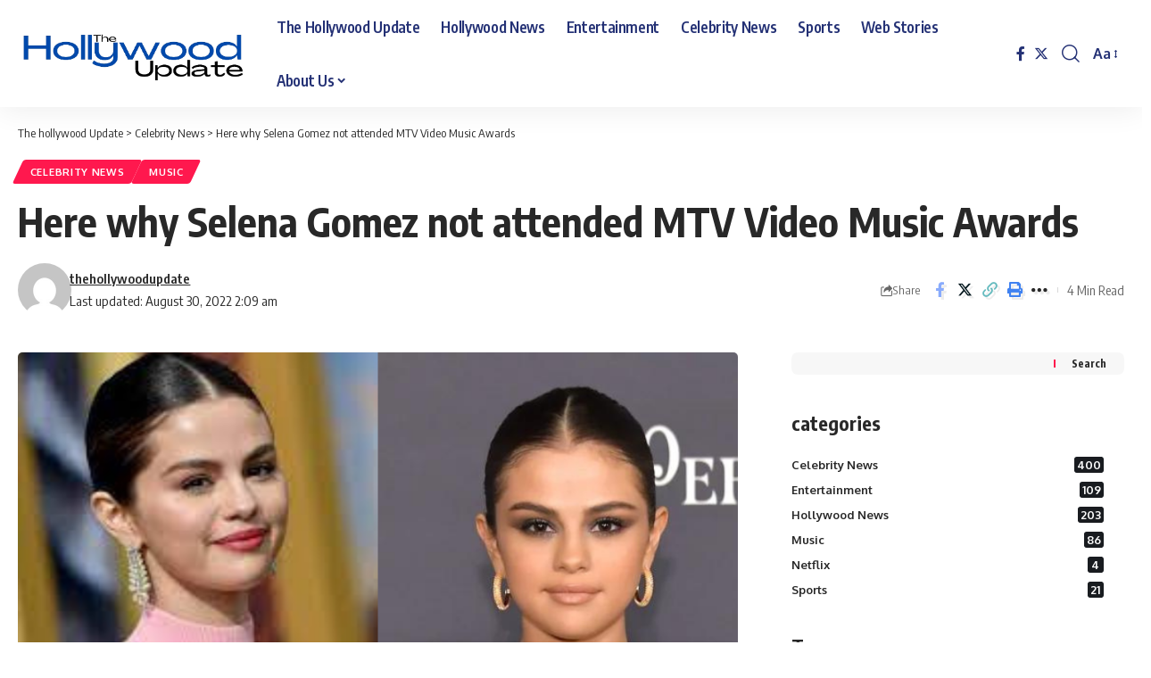

--- FILE ---
content_type: text/html; charset=UTF-8
request_url: https://thehollywoodupdate.com/here-why-selena-gomez-not-attended-mtv-video-music-awards/
body_size: 27155
content:
<!DOCTYPE html>
<html lang="en-US" prefix="og: https://ogp.me/ns#">
<head>
    <meta charset="UTF-8" />
    <meta http-equiv="X-UA-Compatible" content="IE=edge" />
	<meta name="viewport" content="width=device-width, initial-scale=1.0" />
    <link rel="profile" href="https://gmpg.org/xfn/11" />
		<style>img:is([sizes="auto" i], [sizes^="auto," i]) { contain-intrinsic-size: 3000px 1500px }</style>
	<!-- Jetpack Site Verification Tags -->
<meta name="google-site-verification" content="41NE8ib4mlCoiFA5pFf0UxwFo2Rhkamuu1eNp6ewc3o" />

<!-- Search Engine Optimization by Rank Math - https://rankmath.com/ -->
<title>Here why Selena Gomez not attended MTV Video Music Awards</title>
<meta name="description" content="Selena Gomez&#039;s to attend MTV VMAs due to the fact that she was not nominated, so the artist opted not to attend this year&#039;s gala. Social media"/>
<meta name="robots" content="follow, index, max-snippet:-1, max-video-preview:-1, max-image-preview:large"/>
<link rel="preconnect" href="https://fonts.gstatic.com" crossorigin><link rel="preload" as="style" onload="this.onload=null;this.rel='stylesheet'" id="rb-preload-gfonts" href="https://fonts.googleapis.com/css?family=Oxygen%3A400%2C700%7CEncode+Sans+Condensed%3A400%2C500%2C600%2C700%2C800&amp;display=swap" crossorigin><noscript><link rel="stylesheet" href="https://fonts.googleapis.com/css?family=Oxygen%3A400%2C700%7CEncode+Sans+Condensed%3A400%2C500%2C600%2C700%2C800&amp;display=swap"></noscript><link rel="canonical" href="https://thehollywoodupdate.com/here-why-selena-gomez-not-attended-mtv-video-music-awards/" />
<meta property="og:locale" content="en_US" />
<meta property="og:type" content="article" />
<meta property="og:title" content="Here why Selena Gomez not attended MTV Video Music Awards" />
<meta property="og:description" content="Selena Gomez&#039;s to attend MTV VMAs due to the fact that she was not nominated, so the artist opted not to attend this year&#039;s gala. Social media" />
<meta property="og:url" content="https://thehollywoodupdate.com/here-why-selena-gomez-not-attended-mtv-video-music-awards/" />
<meta property="og:site_name" content="The hollywood Update" />
<meta property="article:tag" content="MTV Video Music Awards" />
<meta property="article:tag" content="Selena Gomez" />
<meta property="article:section" content="Celebrity News" />
<meta property="og:updated_time" content="2022-08-30T02:09:43-05:00" />
<meta property="og:image" content="https://thehollywoodupdate.com/wp-content/uploads/2022/08/Britney-Spears-and-Elton-John-10.png" />
<meta property="og:image:secure_url" content="https://thehollywoodupdate.com/wp-content/uploads/2022/08/Britney-Spears-and-Elton-John-10.png" />
<meta property="og:image:width" content="900" />
<meta property="og:image:height" content="600" />
<meta property="og:image:alt" content="Selena Gomez" />
<meta property="og:image:type" content="image/png" />
<meta property="article:published_time" content="2022-08-30T02:09:38-05:00" />
<meta property="article:modified_time" content="2022-08-30T02:09:43-05:00" />
<meta name="twitter:card" content="summary_large_image" />
<meta name="twitter:title" content="Here why Selena Gomez not attended MTV Video Music Awards" />
<meta name="twitter:description" content="Selena Gomez&#039;s to attend MTV VMAs due to the fact that she was not nominated, so the artist opted not to attend this year&#039;s gala. Social media" />
<meta name="twitter:image" content="https://thehollywoodupdate.com/wp-content/uploads/2022/08/Britney-Spears-and-Elton-John-10.png" />
<meta name="twitter:label1" content="Written by" />
<meta name="twitter:data1" content="thehollywoodupdate" />
<meta name="twitter:label2" content="Time to read" />
<meta name="twitter:data2" content="2 minutes" />
<script type="application/ld+json" class="rank-math-schema">{"@context":"https://schema.org","@graph":[{"@type":"Organization","@id":"https://thehollywoodupdate.com/#organization","name":"The hollywood Update","url":"https://thehollywoodupdate.com","logo":{"@type":"ImageObject","@id":"https://thehollywoodupdate.com/#logo","url":"https://thehollywoodupdate.com/wp-content/uploads/2022/08/cropped-The_Hollywood_Update-removebg-preview-2.png","contentUrl":"https://thehollywoodupdate.com/wp-content/uploads/2022/08/cropped-The_Hollywood_Update-removebg-preview-2.png","caption":"The hollywood Update","inLanguage":"en-US","width":"290","height":"41"}},{"@type":"WebSite","@id":"https://thehollywoodupdate.com/#website","url":"https://thehollywoodupdate.com","name":"The hollywood Update","publisher":{"@id":"https://thehollywoodupdate.com/#organization"},"inLanguage":"en-US"},{"@type":"ImageObject","@id":"https://thehollywoodupdate.com/wp-content/uploads/2022/08/Britney-Spears-and-Elton-John-10.png","url":"https://thehollywoodupdate.com/wp-content/uploads/2022/08/Britney-Spears-and-Elton-John-10.png","width":"900","height":"600","caption":"Selena Gomez","inLanguage":"en-US"},{"@type":"WebPage","@id":"https://thehollywoodupdate.com/here-why-selena-gomez-not-attended-mtv-video-music-awards/#webpage","url":"https://thehollywoodupdate.com/here-why-selena-gomez-not-attended-mtv-video-music-awards/","name":"Here why Selena Gomez not attended MTV Video Music Awards","datePublished":"2022-08-30T02:09:38-05:00","dateModified":"2022-08-30T02:09:43-05:00","isPartOf":{"@id":"https://thehollywoodupdate.com/#website"},"primaryImageOfPage":{"@id":"https://thehollywoodupdate.com/wp-content/uploads/2022/08/Britney-Spears-and-Elton-John-10.png"},"inLanguage":"en-US"},{"@type":"Person","@id":"https://thehollywoodupdate.com/author/thehollywoodupdate/","name":"thehollywoodupdate","url":"https://thehollywoodupdate.com/author/thehollywoodupdate/","image":{"@type":"ImageObject","@id":"https://secure.gravatar.com/avatar/6d68c93f70689247d5225858cf9d2aa0c438f069290086aff9361959ddac3433?s=96&amp;d=mm&amp;r=g","url":"https://secure.gravatar.com/avatar/6d68c93f70689247d5225858cf9d2aa0c438f069290086aff9361959ddac3433?s=96&amp;d=mm&amp;r=g","caption":"thehollywoodupdate","inLanguage":"en-US"},"sameAs":["https://thehollywoodupdate.com"],"worksFor":{"@id":"https://thehollywoodupdate.com/#organization"}},{"@type":"NewsArticle","headline":"Here why Selena Gomez not attended MTV Video Music Awards","keywords":"Selena Gomez","datePublished":"2022-08-30T02:09:38-05:00","dateModified":"2022-08-30T02:09:43-05:00","articleSection":"Celebrity News, Music","author":{"@id":"https://thehollywoodupdate.com/author/thehollywoodupdate/","name":"thehollywoodupdate"},"publisher":{"@id":"https://thehollywoodupdate.com/#organization"},"description":"Selena Gomez&#039;s to attend MTV VMAs due to the fact that she was not nominated, so the artist opted not to attend this year&#039;s gala. Social media","name":"Here why Selena Gomez not attended MTV Video Music Awards","@id":"https://thehollywoodupdate.com/here-why-selena-gomez-not-attended-mtv-video-music-awards/#richSnippet","isPartOf":{"@id":"https://thehollywoodupdate.com/here-why-selena-gomez-not-attended-mtv-video-music-awards/#webpage"},"image":{"@id":"https://thehollywoodupdate.com/wp-content/uploads/2022/08/Britney-Spears-and-Elton-John-10.png"},"inLanguage":"en-US","mainEntityOfPage":{"@id":"https://thehollywoodupdate.com/here-why-selena-gomez-not-attended-mtv-video-music-awards/#webpage"}}]}</script>
<!-- /Rank Math WordPress SEO plugin -->

<link rel='dns-prefetch' href='//www.googletagmanager.com' />
<link rel='dns-prefetch' href='//stats.wp.com' />
<link rel="alternate" type="application/rss+xml" title="The hollywood Update &raquo; Feed" href="https://thehollywoodupdate.com/feed/" />
<link rel="alternate" type="application/rss+xml" title="The hollywood Update &raquo; Comments Feed" href="https://thehollywoodupdate.com/comments/feed/" />
<link rel="alternate" type="application/rss+xml" title="The hollywood Update &raquo; Here why Selena Gomez not attended MTV Video Music Awards Comments Feed" href="https://thehollywoodupdate.com/here-why-selena-gomez-not-attended-mtv-video-music-awards/feed/" />
<link rel="alternate" type="application/rss+xml" title="The hollywood Update &raquo; Stories Feed" href="https://thehollywoodupdate.com/thehollywoodupdate-web-stories/feed/">			<link rel="pingback" href="https://thehollywoodupdate.com/xmlrpc.php"/>
		<script type="application/ld+json">{"@context":"https://schema.org","@type":"Organization","legalName":"The hollywood Update","url":"https://thehollywoodupdate.com/"}</script>
<script>
window._wpemojiSettings = {"baseUrl":"https:\/\/s.w.org\/images\/core\/emoji\/16.0.1\/72x72\/","ext":".png","svgUrl":"https:\/\/s.w.org\/images\/core\/emoji\/16.0.1\/svg\/","svgExt":".svg","source":{"concatemoji":"https:\/\/thehollywoodupdate.com\/wp-includes\/js\/wp-emoji-release.min.js?ver=6.8.3"}};
/*! This file is auto-generated */
!function(s,n){var o,i,e;function c(e){try{var t={supportTests:e,timestamp:(new Date).valueOf()};sessionStorage.setItem(o,JSON.stringify(t))}catch(e){}}function p(e,t,n){e.clearRect(0,0,e.canvas.width,e.canvas.height),e.fillText(t,0,0);var t=new Uint32Array(e.getImageData(0,0,e.canvas.width,e.canvas.height).data),a=(e.clearRect(0,0,e.canvas.width,e.canvas.height),e.fillText(n,0,0),new Uint32Array(e.getImageData(0,0,e.canvas.width,e.canvas.height).data));return t.every(function(e,t){return e===a[t]})}function u(e,t){e.clearRect(0,0,e.canvas.width,e.canvas.height),e.fillText(t,0,0);for(var n=e.getImageData(16,16,1,1),a=0;a<n.data.length;a++)if(0!==n.data[a])return!1;return!0}function f(e,t,n,a){switch(t){case"flag":return n(e,"\ud83c\udff3\ufe0f\u200d\u26a7\ufe0f","\ud83c\udff3\ufe0f\u200b\u26a7\ufe0f")?!1:!n(e,"\ud83c\udde8\ud83c\uddf6","\ud83c\udde8\u200b\ud83c\uddf6")&&!n(e,"\ud83c\udff4\udb40\udc67\udb40\udc62\udb40\udc65\udb40\udc6e\udb40\udc67\udb40\udc7f","\ud83c\udff4\u200b\udb40\udc67\u200b\udb40\udc62\u200b\udb40\udc65\u200b\udb40\udc6e\u200b\udb40\udc67\u200b\udb40\udc7f");case"emoji":return!a(e,"\ud83e\udedf")}return!1}function g(e,t,n,a){var r="undefined"!=typeof WorkerGlobalScope&&self instanceof WorkerGlobalScope?new OffscreenCanvas(300,150):s.createElement("canvas"),o=r.getContext("2d",{willReadFrequently:!0}),i=(o.textBaseline="top",o.font="600 32px Arial",{});return e.forEach(function(e){i[e]=t(o,e,n,a)}),i}function t(e){var t=s.createElement("script");t.src=e,t.defer=!0,s.head.appendChild(t)}"undefined"!=typeof Promise&&(o="wpEmojiSettingsSupports",i=["flag","emoji"],n.supports={everything:!0,everythingExceptFlag:!0},e=new Promise(function(e){s.addEventListener("DOMContentLoaded",e,{once:!0})}),new Promise(function(t){var n=function(){try{var e=JSON.parse(sessionStorage.getItem(o));if("object"==typeof e&&"number"==typeof e.timestamp&&(new Date).valueOf()<e.timestamp+604800&&"object"==typeof e.supportTests)return e.supportTests}catch(e){}return null}();if(!n){if("undefined"!=typeof Worker&&"undefined"!=typeof OffscreenCanvas&&"undefined"!=typeof URL&&URL.createObjectURL&&"undefined"!=typeof Blob)try{var e="postMessage("+g.toString()+"("+[JSON.stringify(i),f.toString(),p.toString(),u.toString()].join(",")+"));",a=new Blob([e],{type:"text/javascript"}),r=new Worker(URL.createObjectURL(a),{name:"wpTestEmojiSupports"});return void(r.onmessage=function(e){c(n=e.data),r.terminate(),t(n)})}catch(e){}c(n=g(i,f,p,u))}t(n)}).then(function(e){for(var t in e)n.supports[t]=e[t],n.supports.everything=n.supports.everything&&n.supports[t],"flag"!==t&&(n.supports.everythingExceptFlag=n.supports.everythingExceptFlag&&n.supports[t]);n.supports.everythingExceptFlag=n.supports.everythingExceptFlag&&!n.supports.flag,n.DOMReady=!1,n.readyCallback=function(){n.DOMReady=!0}}).then(function(){return e}).then(function(){var e;n.supports.everything||(n.readyCallback(),(e=n.source||{}).concatemoji?t(e.concatemoji):e.wpemoji&&e.twemoji&&(t(e.twemoji),t(e.wpemoji)))}))}((window,document),window._wpemojiSettings);
</script>

<style id='wp-emoji-styles-inline-css'>

	img.wp-smiley, img.emoji {
		display: inline !important;
		border: none !important;
		box-shadow: none !important;
		height: 1em !important;
		width: 1em !important;
		margin: 0 0.07em !important;
		vertical-align: -0.1em !important;
		background: none !important;
		padding: 0 !important;
	}
</style>
<link rel='stylesheet' id='wp-block-library-css' href='https://thehollywoodupdate.com/wp-includes/css/dist/block-library/style.min.css?ver=6.8.3' media='all' />
<style id='classic-theme-styles-inline-css'>
/*! This file is auto-generated */
.wp-block-button__link{color:#fff;background-color:#32373c;border-radius:9999px;box-shadow:none;text-decoration:none;padding:calc(.667em + 2px) calc(1.333em + 2px);font-size:1.125em}.wp-block-file__button{background:#32373c;color:#fff;text-decoration:none}
</style>
<link rel='stylesheet' id='mediaelement-css' href='https://thehollywoodupdate.com/wp-includes/js/mediaelement/mediaelementplayer-legacy.min.css?ver=4.2.17' media='all' />
<link rel='stylesheet' id='wp-mediaelement-css' href='https://thehollywoodupdate.com/wp-includes/js/mediaelement/wp-mediaelement.min.css?ver=6.8.3' media='all' />
<style id='jetpack-sharing-buttons-style-inline-css'>
.jetpack-sharing-buttons__services-list{display:flex;flex-direction:row;flex-wrap:wrap;gap:0;list-style-type:none;margin:5px;padding:0}.jetpack-sharing-buttons__services-list.has-small-icon-size{font-size:12px}.jetpack-sharing-buttons__services-list.has-normal-icon-size{font-size:16px}.jetpack-sharing-buttons__services-list.has-large-icon-size{font-size:24px}.jetpack-sharing-buttons__services-list.has-huge-icon-size{font-size:36px}@media print{.jetpack-sharing-buttons__services-list{display:none!important}}.editor-styles-wrapper .wp-block-jetpack-sharing-buttons{gap:0;padding-inline-start:0}ul.jetpack-sharing-buttons__services-list.has-background{padding:1.25em 2.375em}
</style>
<style id='global-styles-inline-css'>
:root{--wp--preset--aspect-ratio--square: 1;--wp--preset--aspect-ratio--4-3: 4/3;--wp--preset--aspect-ratio--3-4: 3/4;--wp--preset--aspect-ratio--3-2: 3/2;--wp--preset--aspect-ratio--2-3: 2/3;--wp--preset--aspect-ratio--16-9: 16/9;--wp--preset--aspect-ratio--9-16: 9/16;--wp--preset--color--black: #000000;--wp--preset--color--cyan-bluish-gray: #abb8c3;--wp--preset--color--white: #ffffff;--wp--preset--color--pale-pink: #f78da7;--wp--preset--color--vivid-red: #cf2e2e;--wp--preset--color--luminous-vivid-orange: #ff6900;--wp--preset--color--luminous-vivid-amber: #fcb900;--wp--preset--color--light-green-cyan: #7bdcb5;--wp--preset--color--vivid-green-cyan: #00d084;--wp--preset--color--pale-cyan-blue: #8ed1fc;--wp--preset--color--vivid-cyan-blue: #0693e3;--wp--preset--color--vivid-purple: #9b51e0;--wp--preset--gradient--vivid-cyan-blue-to-vivid-purple: linear-gradient(135deg,rgba(6,147,227,1) 0%,rgb(155,81,224) 100%);--wp--preset--gradient--light-green-cyan-to-vivid-green-cyan: linear-gradient(135deg,rgb(122,220,180) 0%,rgb(0,208,130) 100%);--wp--preset--gradient--luminous-vivid-amber-to-luminous-vivid-orange: linear-gradient(135deg,rgba(252,185,0,1) 0%,rgba(255,105,0,1) 100%);--wp--preset--gradient--luminous-vivid-orange-to-vivid-red: linear-gradient(135deg,rgba(255,105,0,1) 0%,rgb(207,46,46) 100%);--wp--preset--gradient--very-light-gray-to-cyan-bluish-gray: linear-gradient(135deg,rgb(238,238,238) 0%,rgb(169,184,195) 100%);--wp--preset--gradient--cool-to-warm-spectrum: linear-gradient(135deg,rgb(74,234,220) 0%,rgb(151,120,209) 20%,rgb(207,42,186) 40%,rgb(238,44,130) 60%,rgb(251,105,98) 80%,rgb(254,248,76) 100%);--wp--preset--gradient--blush-light-purple: linear-gradient(135deg,rgb(255,206,236) 0%,rgb(152,150,240) 100%);--wp--preset--gradient--blush-bordeaux: linear-gradient(135deg,rgb(254,205,165) 0%,rgb(254,45,45) 50%,rgb(107,0,62) 100%);--wp--preset--gradient--luminous-dusk: linear-gradient(135deg,rgb(255,203,112) 0%,rgb(199,81,192) 50%,rgb(65,88,208) 100%);--wp--preset--gradient--pale-ocean: linear-gradient(135deg,rgb(255,245,203) 0%,rgb(182,227,212) 50%,rgb(51,167,181) 100%);--wp--preset--gradient--electric-grass: linear-gradient(135deg,rgb(202,248,128) 0%,rgb(113,206,126) 100%);--wp--preset--gradient--midnight: linear-gradient(135deg,rgb(2,3,129) 0%,rgb(40,116,252) 100%);--wp--preset--font-size--small: 13px;--wp--preset--font-size--medium: 20px;--wp--preset--font-size--large: 36px;--wp--preset--font-size--x-large: 42px;--wp--preset--spacing--20: 0.44rem;--wp--preset--spacing--30: 0.67rem;--wp--preset--spacing--40: 1rem;--wp--preset--spacing--50: 1.5rem;--wp--preset--spacing--60: 2.25rem;--wp--preset--spacing--70: 3.38rem;--wp--preset--spacing--80: 5.06rem;--wp--preset--shadow--natural: 6px 6px 9px rgba(0, 0, 0, 0.2);--wp--preset--shadow--deep: 12px 12px 50px rgba(0, 0, 0, 0.4);--wp--preset--shadow--sharp: 6px 6px 0px rgba(0, 0, 0, 0.2);--wp--preset--shadow--outlined: 6px 6px 0px -3px rgba(255, 255, 255, 1), 6px 6px rgba(0, 0, 0, 1);--wp--preset--shadow--crisp: 6px 6px 0px rgba(0, 0, 0, 1);}:where(.is-layout-flex){gap: 0.5em;}:where(.is-layout-grid){gap: 0.5em;}body .is-layout-flex{display: flex;}.is-layout-flex{flex-wrap: wrap;align-items: center;}.is-layout-flex > :is(*, div){margin: 0;}body .is-layout-grid{display: grid;}.is-layout-grid > :is(*, div){margin: 0;}:where(.wp-block-columns.is-layout-flex){gap: 2em;}:where(.wp-block-columns.is-layout-grid){gap: 2em;}:where(.wp-block-post-template.is-layout-flex){gap: 1.25em;}:where(.wp-block-post-template.is-layout-grid){gap: 1.25em;}.has-black-color{color: var(--wp--preset--color--black) !important;}.has-cyan-bluish-gray-color{color: var(--wp--preset--color--cyan-bluish-gray) !important;}.has-white-color{color: var(--wp--preset--color--white) !important;}.has-pale-pink-color{color: var(--wp--preset--color--pale-pink) !important;}.has-vivid-red-color{color: var(--wp--preset--color--vivid-red) !important;}.has-luminous-vivid-orange-color{color: var(--wp--preset--color--luminous-vivid-orange) !important;}.has-luminous-vivid-amber-color{color: var(--wp--preset--color--luminous-vivid-amber) !important;}.has-light-green-cyan-color{color: var(--wp--preset--color--light-green-cyan) !important;}.has-vivid-green-cyan-color{color: var(--wp--preset--color--vivid-green-cyan) !important;}.has-pale-cyan-blue-color{color: var(--wp--preset--color--pale-cyan-blue) !important;}.has-vivid-cyan-blue-color{color: var(--wp--preset--color--vivid-cyan-blue) !important;}.has-vivid-purple-color{color: var(--wp--preset--color--vivid-purple) !important;}.has-black-background-color{background-color: var(--wp--preset--color--black) !important;}.has-cyan-bluish-gray-background-color{background-color: var(--wp--preset--color--cyan-bluish-gray) !important;}.has-white-background-color{background-color: var(--wp--preset--color--white) !important;}.has-pale-pink-background-color{background-color: var(--wp--preset--color--pale-pink) !important;}.has-vivid-red-background-color{background-color: var(--wp--preset--color--vivid-red) !important;}.has-luminous-vivid-orange-background-color{background-color: var(--wp--preset--color--luminous-vivid-orange) !important;}.has-luminous-vivid-amber-background-color{background-color: var(--wp--preset--color--luminous-vivid-amber) !important;}.has-light-green-cyan-background-color{background-color: var(--wp--preset--color--light-green-cyan) !important;}.has-vivid-green-cyan-background-color{background-color: var(--wp--preset--color--vivid-green-cyan) !important;}.has-pale-cyan-blue-background-color{background-color: var(--wp--preset--color--pale-cyan-blue) !important;}.has-vivid-cyan-blue-background-color{background-color: var(--wp--preset--color--vivid-cyan-blue) !important;}.has-vivid-purple-background-color{background-color: var(--wp--preset--color--vivid-purple) !important;}.has-black-border-color{border-color: var(--wp--preset--color--black) !important;}.has-cyan-bluish-gray-border-color{border-color: var(--wp--preset--color--cyan-bluish-gray) !important;}.has-white-border-color{border-color: var(--wp--preset--color--white) !important;}.has-pale-pink-border-color{border-color: var(--wp--preset--color--pale-pink) !important;}.has-vivid-red-border-color{border-color: var(--wp--preset--color--vivid-red) !important;}.has-luminous-vivid-orange-border-color{border-color: var(--wp--preset--color--luminous-vivid-orange) !important;}.has-luminous-vivid-amber-border-color{border-color: var(--wp--preset--color--luminous-vivid-amber) !important;}.has-light-green-cyan-border-color{border-color: var(--wp--preset--color--light-green-cyan) !important;}.has-vivid-green-cyan-border-color{border-color: var(--wp--preset--color--vivid-green-cyan) !important;}.has-pale-cyan-blue-border-color{border-color: var(--wp--preset--color--pale-cyan-blue) !important;}.has-vivid-cyan-blue-border-color{border-color: var(--wp--preset--color--vivid-cyan-blue) !important;}.has-vivid-purple-border-color{border-color: var(--wp--preset--color--vivid-purple) !important;}.has-vivid-cyan-blue-to-vivid-purple-gradient-background{background: var(--wp--preset--gradient--vivid-cyan-blue-to-vivid-purple) !important;}.has-light-green-cyan-to-vivid-green-cyan-gradient-background{background: var(--wp--preset--gradient--light-green-cyan-to-vivid-green-cyan) !important;}.has-luminous-vivid-amber-to-luminous-vivid-orange-gradient-background{background: var(--wp--preset--gradient--luminous-vivid-amber-to-luminous-vivid-orange) !important;}.has-luminous-vivid-orange-to-vivid-red-gradient-background{background: var(--wp--preset--gradient--luminous-vivid-orange-to-vivid-red) !important;}.has-very-light-gray-to-cyan-bluish-gray-gradient-background{background: var(--wp--preset--gradient--very-light-gray-to-cyan-bluish-gray) !important;}.has-cool-to-warm-spectrum-gradient-background{background: var(--wp--preset--gradient--cool-to-warm-spectrum) !important;}.has-blush-light-purple-gradient-background{background: var(--wp--preset--gradient--blush-light-purple) !important;}.has-blush-bordeaux-gradient-background{background: var(--wp--preset--gradient--blush-bordeaux) !important;}.has-luminous-dusk-gradient-background{background: var(--wp--preset--gradient--luminous-dusk) !important;}.has-pale-ocean-gradient-background{background: var(--wp--preset--gradient--pale-ocean) !important;}.has-electric-grass-gradient-background{background: var(--wp--preset--gradient--electric-grass) !important;}.has-midnight-gradient-background{background: var(--wp--preset--gradient--midnight) !important;}.has-small-font-size{font-size: var(--wp--preset--font-size--small) !important;}.has-medium-font-size{font-size: var(--wp--preset--font-size--medium) !important;}.has-large-font-size{font-size: var(--wp--preset--font-size--large) !important;}.has-x-large-font-size{font-size: var(--wp--preset--font-size--x-large) !important;}
:where(.wp-block-post-template.is-layout-flex){gap: 1.25em;}:where(.wp-block-post-template.is-layout-grid){gap: 1.25em;}
:where(.wp-block-columns.is-layout-flex){gap: 2em;}:where(.wp-block-columns.is-layout-grid){gap: 2em;}
:root :where(.wp-block-pullquote){font-size: 1.5em;line-height: 1.6;}
</style>
<link rel='stylesheet' id='foxiz-elements-css' href='https://thehollywoodupdate.com/wp-content/plugins/foxiz-core/lib/foxiz-elements/public/style.css?ver=2.0' media='all' />

<link rel='stylesheet' id='foxiz-main-css' href='https://thehollywoodupdate.com/wp-content/themes/foxiz/assets/css/main.css?ver=2.4.1' media='all' />
<link rel='stylesheet' id='foxiz-print-css' href='https://thehollywoodupdate.com/wp-content/themes/foxiz/assets/css/print.css?ver=2.4.1' media='all' />
<link rel='stylesheet' id='foxiz-style-css' href='https://thehollywoodupdate.com/wp-content/themes/foxiz/style.css?ver=2.4.1' media='all' />
<style id='foxiz-style-inline-css'>
[data-theme="dark"], .light-scheme {--wcac-color :#fff;}.is-hd-1, .is-hd-2, .is-hd-3 {--nav-color :#243175;--nav-color-10 :#2431751a;--nav-color-h :#243175;--nav-color-h-accent :#243175;}[data-theme="dark"].is-hd-1, [data-theme="dark"].is-hd-2,[data-theme="dark"].is-hd-3 {--nav-color-h :#243175;--nav-color-h-accent :#243175;}[data-theme="dark"].is-hd-4 {--nav-bg: #191c20;--nav-bg-from: #191c20;--nav-bg-to: #191c20;}[data-theme="dark"].is-hd-5, [data-theme="dark"].is-hd-5:not(.sticky-on) {--nav-bg: #191c20;--nav-bg-from: #191c20;--nav-bg-to: #191c20;}:root {--hyperlink-line-color :var(--g-color);--s-content-width : 760px;--max-width-wo-sb : 840px;--s10-feat-ratio :45%;--s11-feat-ratio :45%;}.search-header:before { background-repeat : no-repeat;background-size : cover;background-attachment : scroll;background-position : center center;}[data-theme="dark"] .search-header:before { background-repeat : no-repeat;background-size : cover;background-attachment : scroll;background-position : center center;}.footer-has-bg { background-color : #88888812;}#amp-mobile-version-switcher { display: none; }
</style>
<script src="https://thehollywoodupdate.com/wp-includes/js/jquery/jquery.min.js?ver=3.7.1" id="jquery-core-js"></script>
<script src="https://thehollywoodupdate.com/wp-includes/js/jquery/jquery-migrate.min.js?ver=3.4.1" id="jquery-migrate-js"></script>

<!-- Google tag (gtag.js) snippet added by Site Kit -->
<!-- Google Analytics snippet added by Site Kit -->
<script src="https://www.googletagmanager.com/gtag/js?id=GT-WVGNFKH" id="google_gtagjs-js" async></script>
<script id="google_gtagjs-js-after">
window.dataLayer = window.dataLayer || [];function gtag(){dataLayer.push(arguments);}
gtag("set","linker",{"domains":["thehollywoodupdate.com"]});
gtag("js", new Date());
gtag("set", "developer_id.dZTNiMT", true);
gtag("config", "GT-WVGNFKH");
</script>
<link rel="preload" href="https://thehollywoodupdate.com/wp-content/themes/foxiz/assets/fonts/icons.woff2" as="font" type="font/woff2" crossorigin="anonymous"> <link rel="https://api.w.org/" href="https://thehollywoodupdate.com/wp-json/" /><link rel="alternate" title="JSON" type="application/json" href="https://thehollywoodupdate.com/wp-json/wp/v2/posts/400" /><link rel="EditURI" type="application/rsd+xml" title="RSD" href="https://thehollywoodupdate.com/xmlrpc.php?rsd" />
<meta name="generator" content="WordPress 6.8.3" />
<link rel='shortlink' href='https://thehollywoodupdate.com/?p=400' />
<link rel="alternate" title="oEmbed (JSON)" type="application/json+oembed" href="https://thehollywoodupdate.com/wp-json/oembed/1.0/embed?url=https%3A%2F%2Fthehollywoodupdate.com%2Fhere-why-selena-gomez-not-attended-mtv-video-music-awards%2F" />
<link rel="alternate" title="oEmbed (XML)" type="text/xml+oembed" href="https://thehollywoodupdate.com/wp-json/oembed/1.0/embed?url=https%3A%2F%2Fthehollywoodupdate.com%2Fhere-why-selena-gomez-not-attended-mtv-video-music-awards%2F&#038;format=xml" />
<meta name="generator" content="Site Kit by Google 1.170.0" />	<style>img#wpstats{display:none}</style>
		<meta name="generator" content="Elementor 3.34.1; features: e_font_icon_svg, additional_custom_breakpoints; settings: css_print_method-external, google_font-enabled, font_display-swap">
<script type="application/ld+json">{"@context":"https://schema.org","@type":"WebSite","@id":"https://thehollywoodupdate.com/#website","url":"https://thehollywoodupdate.com/","name":"The hollywood Update","potentialAction":{"@type":"SearchAction","target":"https://thehollywoodupdate.com/?s={search_term_string}","query-input":"required name=search_term_string"}}</script>
			<style>
				.e-con.e-parent:nth-of-type(n+4):not(.e-lazyloaded):not(.e-no-lazyload),
				.e-con.e-parent:nth-of-type(n+4):not(.e-lazyloaded):not(.e-no-lazyload) * {
					background-image: none !important;
				}
				@media screen and (max-height: 1024px) {
					.e-con.e-parent:nth-of-type(n+3):not(.e-lazyloaded):not(.e-no-lazyload),
					.e-con.e-parent:nth-of-type(n+3):not(.e-lazyloaded):not(.e-no-lazyload) * {
						background-image: none !important;
					}
				}
				@media screen and (max-height: 640px) {
					.e-con.e-parent:nth-of-type(n+2):not(.e-lazyloaded):not(.e-no-lazyload),
					.e-con.e-parent:nth-of-type(n+2):not(.e-lazyloaded):not(.e-no-lazyload) * {
						background-image: none !important;
					}
				}
			</style>
			
<!-- Jetpack Open Graph Tags -->
<meta property="og:type" content="article" />
<meta property="og:title" content="Here why Selena Gomez not attended MTV Video Music Awards" />
<meta property="og:url" content="https://thehollywoodupdate.com/here-why-selena-gomez-not-attended-mtv-video-music-awards/" />
<meta property="og:description" content="Next year celebrity Selena Gomez&#8217;s to attend MTV VMAs due to the fact that she was not nominated, so the artist opted not to attend this year&#8217;s gala. Social media users gazed as she did…" />
<meta property="article:published_time" content="2022-08-30T07:09:38+00:00" />
<meta property="article:modified_time" content="2022-08-30T07:09:43+00:00" />
<meta property="og:site_name" content="The hollywood Update" />
<meta property="og:image" content="https://thehollywoodupdate.com/wp-content/uploads/2022/08/Britney-Spears-and-Elton-John-10.png" />
<meta property="og:image:width" content="900" />
<meta property="og:image:height" content="600" />
<meta property="og:image:alt" content="Selena Gomez" />
<meta property="og:locale" content="en_US" />

<!-- End Jetpack Open Graph Tags -->
<link rel="icon" href="https://thehollywoodupdate.com/wp-content/uploads/2024/02/cropped-THU-32x32.png" sizes="32x32" />
<link rel="icon" href="https://thehollywoodupdate.com/wp-content/uploads/2024/02/cropped-THU-192x192.png" sizes="192x192" />
<link rel="apple-touch-icon" href="https://thehollywoodupdate.com/wp-content/uploads/2024/02/cropped-THU-180x180.png" />
<meta name="msapplication-TileImage" content="https://thehollywoodupdate.com/wp-content/uploads/2024/02/cropped-THU-270x270.png" />
</head>
<body class="wp-singular post-template-default single single-post postid-400 single-format-standard wp-custom-logo wp-embed-responsive wp-theme-foxiz personalized-all elementor-default elementor-kit-949 menu-ani-1 hover-ani-1 btn-ani-1 is-rm-1 lmeta-dot loader-1 is-hd-1 is-standard-1 is-backtop none-m-backtop " data-theme="default">
<div class="site-outer">
			<div id="site-header" class="header-wrap rb-section header-set-1 header-1 header-wrapper style-shadow has-quick-menu">
					<div class="reading-indicator"><span id="reading-progress"></span></div>
					<div id="navbar-outer" class="navbar-outer">
				<div id="sticky-holder" class="sticky-holder">
					<div class="navbar-wrap">
						<div class="rb-container edge-padding">
							<div class="navbar-inner">
								<div class="navbar-left">
											<div class="logo-wrap is-image-logo site-branding">
			<a href="https://thehollywoodupdate.com/" class="logo" title="The hollywood Update">
				<img fetchpriority="high" class="logo-default" data-mode="default" height="189" width="813" src="https://thehollywoodupdate.com/wp-content/uploads/2023/10/cropped-The-Hollywood-Update.png" alt="The hollywood Update" decoding="async" loading="eager"><img class="logo-dark" data-mode="dark" height="189" width="813" src="https://thehollywoodupdate.com/wp-content/uploads/2023/10/cropped-The-Hollywood-Update.png" alt="The hollywood Update" decoding="async" loading="eager">			</a>
		</div>
				<nav id="site-navigation" class="main-menu-wrap" aria-label="main menu"><ul id="menu-main-menu-1" class="main-menu rb-menu large-menu" itemscope itemtype="https://www.schema.org/SiteNavigationElement"><li class="menu-item menu-item-type-post_type menu-item-object-page menu-item-home menu-item-914"><a href="https://thehollywoodupdate.com/"><span>The Hollywood Update</span></a></li>
<li class="menu-item menu-item-type-taxonomy menu-item-object-category menu-item-44"><a href="https://thehollywoodupdate.com/category/hollywoodnews/"><span>Hollywood News</span></a></li>
<li class="menu-item menu-item-type-taxonomy menu-item-object-category menu-item-42"><a href="https://thehollywoodupdate.com/category/entertainment/"><span>Entertainment</span></a></li>
<li class="menu-item menu-item-type-taxonomy menu-item-object-category current-post-ancestor current-menu-parent current-post-parent menu-item-43"><a href="https://thehollywoodupdate.com/category/celebritynews/"><span>Celebrity News</span></a></li>
<li class="menu-item menu-item-type-taxonomy menu-item-object-category menu-item-41"><a href="https://thehollywoodupdate.com/category/sports/"><span>Sports</span></a></li>
<li class="menu-item menu-item-type-post_type menu-item-object-page menu-item-864"><a href="https://thehollywoodupdate.com/thehollywoodupdate-web-stories/"><span>Web Stories</span></a></li>
<li class="menu-item menu-item-type-post_type menu-item-object-page menu-item-has-children menu-item-37"><a href="https://thehollywoodupdate.com/about-us/"><span>About Us</span></a>
<ul class="sub-menu">
	<li id="menu-item-38" class="menu-item menu-item-type-post_type menu-item-object-page menu-item-38"><a href="https://thehollywoodupdate.com/contact-us/"><span>Contact Us</span></a></li>
	<li id="menu-item-39" class="menu-item menu-item-type-post_type menu-item-object-page menu-item-39"><a href="https://thehollywoodupdate.com/disclaimer/"><span>Disclaimer</span></a></li>
	<li id="menu-item-40" class="menu-item menu-item-type-post_type menu-item-object-page menu-item-40"><a href="https://thehollywoodupdate.com/privacy-policy/"><span>Privacy Policy</span></a></li>
</ul>
</li>
</ul></nav>
										</div>
								<div class="navbar-right">
												<div class="header-social-list wnav-holder"><a class="social-link-facebook" aria-label="Facebook" data-title="Facebook" href="#" target="_blank" rel="noopener nofollow"><i class="rbi rbi-facebook" aria-hidden="true"></i></a><a class="social-link-twitter" aria-label="Twitter" data-title="Twitter" href="#" target="_blank" rel="noopener nofollow"><i class="rbi rbi-twitter" aria-hidden="true"></i></a></div>
				<div class="wnav-holder w-header-search header-dropdown-outer">
			<a href="#" data-title="Search" class="icon-holder header-element search-btn search-trigger" aria-label="search">
				<i class="rbi rbi-search wnav-icon" aria-hidden="true"></i>							</a>
							<div class="header-dropdown">
					<div class="header-search-form is-icon-layout">
						<form method="get" action="https://thehollywoodupdate.com/" class="rb-search-form"  data-search="post" data-limit="0" data-follow="0" data-tax="category" data-dsource="0"  data-ptype=""><div class="search-form-inner"><span class="search-icon"><i class="rbi rbi-search" aria-hidden="true"></i></span><span class="search-text"><input type="text" class="field" placeholder="Search Headlines, News..." value="" name="s"/></span><span class="rb-search-submit"><input type="submit" value="Search"/><i class="rbi rbi-cright" aria-hidden="true"></i></span></div></form>					</div>
				</div>
					</div>
				<div class="wnav-holder font-resizer">
			<a href="#" class="font-resizer-trigger" data-title="Font Resizer"><span class="screen-reader-text">Font Resizer</span><strong>Aa</strong></a>
		</div>
										</div>
							</div>
						</div>
					</div>
							<div id="header-mobile" class="header-mobile">
			<div class="header-mobile-wrap">
						<div class="mbnav mbnav-center edge-padding">
			<div class="navbar-left">
						<div class="mobile-toggle-wrap">
							<a href="#" class="mobile-menu-trigger" aria-label="mobile trigger">		<span class="burger-icon"><span></span><span></span><span></span></span>
	</a>
					</div>
			<div class="wnav-holder font-resizer">
			<a href="#" class="font-resizer-trigger" data-title="Font Resizer"><span class="screen-reader-text">Font Resizer</span><strong>Aa</strong></a>
		</div>
					</div>
			<div class="navbar-center">
						<div class="logo-wrap mobile-logo-wrap is-image-logo site-branding">
			<a href="https://thehollywoodupdate.com/" class="logo" title="The hollywood Update">
				<img fetchpriority="high" class="logo-default" data-mode="default" height="189" width="813" src="https://thehollywoodupdate.com/wp-content/uploads/2023/10/cropped-The-Hollywood-Update.png" alt="The hollywood Update" decoding="async" loading="eager"><img class="logo-dark" data-mode="dark" height="189" width="813" src="https://thehollywoodupdate.com/wp-content/uploads/2023/10/cropped-The-Hollywood-Update.png" alt="The hollywood Update" decoding="async" loading="eager">			</a>
		</div>
					</div>
			<div class="navbar-right">
						<a href="#" class="mobile-menu-trigger mobile-search-icon" aria-label="search"><i class="rbi rbi-search wnav-icon" aria-hidden="true"></i></a>
				</div>
		</div>
	<div class="mobile-qview"><ul id="menu-main-menu-2" class="mobile-qview-inner"><li class="menu-item menu-item-type-post_type menu-item-object-page menu-item-home menu-item-914"><a href="https://thehollywoodupdate.com/"><span>The Hollywood Update</span></a></li>
<li class="menu-item menu-item-type-taxonomy menu-item-object-category menu-item-44"><a href="https://thehollywoodupdate.com/category/hollywoodnews/"><span>Hollywood News</span></a></li>
<li class="menu-item menu-item-type-taxonomy menu-item-object-category menu-item-42"><a href="https://thehollywoodupdate.com/category/entertainment/"><span>Entertainment</span></a></li>
<li class="menu-item menu-item-type-taxonomy menu-item-object-category current-post-ancestor current-menu-parent current-post-parent menu-item-43"><a href="https://thehollywoodupdate.com/category/celebritynews/"><span>Celebrity News</span></a></li>
<li class="menu-item menu-item-type-taxonomy menu-item-object-category menu-item-41"><a href="https://thehollywoodupdate.com/category/sports/"><span>Sports</span></a></li>
<li class="menu-item menu-item-type-post_type menu-item-object-page menu-item-864"><a href="https://thehollywoodupdate.com/thehollywoodupdate-web-stories/"><span>Web Stories</span></a></li>
<li class="menu-item menu-item-type-post_type menu-item-object-page menu-item-37"><a href="https://thehollywoodupdate.com/about-us/"><span>About Us</span></a></li>
</ul></div>			</div>
					<div class="mobile-collapse">
			<div class="collapse-holder">
				<div class="collapse-inner">
											<div class="mobile-search-form edge-padding">		<div class="header-search-form is-form-layout">
							<span class="h5">Search</span>
			<form method="get" action="https://thehollywoodupdate.com/" class="rb-search-form"  data-search="post" data-limit="0" data-follow="0" data-tax="category" data-dsource="0"  data-ptype=""><div class="search-form-inner"><span class="search-icon"><i class="rbi rbi-search" aria-hidden="true"></i></span><span class="search-text"><input type="text" class="field" placeholder="Search Headlines, News..." value="" name="s"/></span><span class="rb-search-submit"><input type="submit" value="Search"/><i class="rbi rbi-cright" aria-hidden="true"></i></span></div></form>		</div>
		</div>
										<nav class="mobile-menu-wrap edge-padding">
						<ul id="mobile-menu" class="mobile-menu"><li class="menu-item menu-item-type-post_type menu-item-object-page menu-item-home menu-item-914"><a href="https://thehollywoodupdate.com/"><span>The Hollywood Update</span></a></li>
<li class="menu-item menu-item-type-taxonomy menu-item-object-category menu-item-44"><a href="https://thehollywoodupdate.com/category/hollywoodnews/"><span>Hollywood News</span></a></li>
<li class="menu-item menu-item-type-taxonomy menu-item-object-category menu-item-42"><a href="https://thehollywoodupdate.com/category/entertainment/"><span>Entertainment</span></a></li>
<li class="menu-item menu-item-type-taxonomy menu-item-object-category current-post-ancestor current-menu-parent current-post-parent menu-item-43"><a href="https://thehollywoodupdate.com/category/celebritynews/"><span>Celebrity News</span></a></li>
<li class="menu-item menu-item-type-taxonomy menu-item-object-category menu-item-41"><a href="https://thehollywoodupdate.com/category/sports/"><span>Sports</span></a></li>
<li class="menu-item menu-item-type-post_type menu-item-object-page menu-item-864"><a href="https://thehollywoodupdate.com/thehollywoodupdate-web-stories/"><span>Web Stories</span></a></li>
<li class="menu-item menu-item-type-post_type menu-item-object-page menu-item-has-children menu-item-37"><a href="https://thehollywoodupdate.com/about-us/"><span>About Us</span></a>
<ul class="sub-menu">
	<li class="menu-item menu-item-type-post_type menu-item-object-page menu-item-38"><a href="https://thehollywoodupdate.com/contact-us/"><span>Contact Us</span></a></li>
	<li class="menu-item menu-item-type-post_type menu-item-object-page menu-item-39"><a href="https://thehollywoodupdate.com/disclaimer/"><span>Disclaimer</span></a></li>
	<li class="menu-item menu-item-type-post_type menu-item-object-page menu-item-40"><a href="https://thehollywoodupdate.com/privacy-policy/"><span>Privacy Policy</span></a></li>
</ul>
</li>
</ul>					</nav>
										<div class="collapse-sections">
													<div class="mobile-socials">
								<span class="mobile-social-title h6">Follow US</span>
								<a class="social-link-facebook" aria-label="Facebook" data-title="Facebook" href="#" target="_blank" rel="noopener nofollow"><i class="rbi rbi-facebook" aria-hidden="true"></i></a><a class="social-link-twitter" aria-label="Twitter" data-title="Twitter" href="#" target="_blank" rel="noopener nofollow"><i class="rbi rbi-twitter" aria-hidden="true"></i></a>							</div>
											</div>
									</div>
			</div>
		</div>
			</div>
					</div>
			</div>
					</div>
		    <div class="site-wrap">		<div class="single-standard-1 is-sidebar-right ">
			<div class="rb-container edge-padding">
				<article id="post-400" class="post-400 post type-post status-publish format-standard has-post-thumbnail category-celebritynews category-music tag-mtv-video-music-awards tag-selena-gomez">				<header class="single-header">
								<aside class="breadcrumb-wrap breadcrumb-navxt s-breadcrumb">
				<div class="breadcrumb-inner" vocab="https://schema.org/" typeof="BreadcrumbList"><!-- Breadcrumb NavXT 7.4.1 -->
<span property="itemListElement" typeof="ListItem"><a property="item" typeof="WebPage" title="Go to The hollywood Update." href="https://thehollywoodupdate.com" class="home" ><span property="name">The hollywood Update</span></a><meta property="position" content="1"></span> &gt; <span property="itemListElement" typeof="ListItem"><a property="item" typeof="WebPage" title="Go to the Celebrity News Category archives." href="https://thehollywoodupdate.com/category/celebritynews/" class="taxonomy category" ><span property="name">Celebrity News</span></a><meta property="position" content="2"></span> &gt; <span property="itemListElement" typeof="ListItem"><span property="name" class="post post-post current-item">Here why Selena Gomez not attended MTV Video Music Awards</span><meta property="url" content="https://thehollywoodupdate.com/here-why-selena-gomez-not-attended-mtv-video-music-awards/"><meta property="position" content="3"></span></div>
			</aside>
		<div class="s-cats ecat-bg-1 ecat-size-big"><div class="p-categories"><a class="p-category category-id-4" href="https://thehollywoodupdate.com/category/celebritynews/" rel="category">Celebrity News</a><a class="p-category category-id-1" href="https://thehollywoodupdate.com/category/music/" rel="category">Music</a></div></div>		<h1 class="s-title fw-headline">Here why Selena Gomez not attended MTV Video Music Awards</h1>
				<div class="single-meta meta-s-default yes-0">
							<div class="smeta-in">
							<a class="meta-el meta-avatar" href="https://thehollywoodupdate.com/author/thehollywoodupdate/"><img alt='thehollywoodupdate' src='https://secure.gravatar.com/avatar/6d68c93f70689247d5225858cf9d2aa0c438f069290086aff9361959ddac3433?s=120&#038;d=mm&#038;r=g' srcset='https://secure.gravatar.com/avatar/6d68c93f70689247d5225858cf9d2aa0c438f069290086aff9361959ddac3433?s=240&#038;d=mm&#038;r=g 2x' class='avatar avatar-120 photo' height='120' width='120' decoding='async'/></a>
							<div class="smeta-sec">
													<div class="smeta-bottom meta-text">
								<time class="updated-date" datetime="2022-08-30T02:09:43-05:00">Last updated: August 30, 2022 2:09 am</time>
							</div>
												<div class="p-meta">
							<div class="meta-inner is-meta"><span class="meta-el meta-author">
				<a href="https://thehollywoodupdate.com/author/thehollywoodupdate/">thehollywoodupdate</a>
				</span>
		</div>
						</div>
					</div>
				</div>
						<div class="smeta-extra">		<div class="t-shared-sec tooltips-n has-read-meta is-color">
			<div class="t-shared-header is-meta">
				<i class="rbi rbi-share" aria-hidden="true"></i><span class="share-label">Share</span>
			</div>
			<div class="effect-fadeout">            <a class="share-action share-trigger icon-facebook" aria-label="Share on Facebook" href="https://www.facebook.com/sharer.php?u=https%3A%2F%2Fthehollywoodupdate.com%2Fhere-why-selena-gomez-not-attended-mtv-video-music-awards%2F" data-title="Facebook" rel="nofollow"><i class="rbi rbi-facebook" aria-hidden="true"></i></a>
		        <a class="share-action share-trigger icon-twitter" aria-label="Share on Twitter" href="https://twitter.com/intent/tweet?text=Here+why+Selena+Gomez+not+attended+MTV+Video+Music+Awards&amp;url=https%3A%2F%2Fthehollywoodupdate.com%2Fhere-why-selena-gomez-not-attended-mtv-video-music-awards%2F&amp;via=The+hollywood+Update" data-title="Twitter" rel="nofollow">
            <i class="rbi rbi-twitter" aria-hidden="true"></i></a>            <a class="share-action icon-copy copy-trigger" aria-label="Copy Link" href="#" data-copied="Copied!" data-link="https://thehollywoodupdate.com/here-why-selena-gomez-not-attended-mtv-video-music-awards/" rel="nofollow" data-copy="Copy Link"><i class="rbi rbi-link-o" aria-hidden="true"></i></a>
		            <a class="share-action icon-print" aria-label="Print" rel="nofollow" href="javascript:if(window.print)window.print()" data-title="Print"><i class="rbi rbi-print" aria-hidden="true"></i></a>
					<a class="share-action native-share-trigger more-icon" aria-label="More"  href="#" data-link="https://thehollywoodupdate.com/here-why-selena-gomez-not-attended-mtv-video-music-awards/" data-ptitle="Here why Selena Gomez not attended MTV Video Music Awards" data-title="More"  rel="nofollow"><i class="rbi rbi-more" aria-hidden="true"></i></a>
		</div>
		</div>
							<div class="single-right-meta single-time-read is-meta">
								<span class="meta-el meta-read">4 Min Read</span>
							</div>
							</div>
		</div>
						</header>
				<div class="grid-container">
					<div class="s-ct">
						<div class="s-feat-outer">
									<div class="s-feat"><img width="860" height="573" src="https://thehollywoodupdate.com/wp-content/uploads/2022/08/Britney-Spears-and-Elton-John-10.png" class="attachment-foxiz_crop_o1 size-foxiz_crop_o1 wp-post-image" alt="Selena Gomez" loading="eager" decoding="async" srcset="https://thehollywoodupdate.com/wp-content/uploads/2022/08/Britney-Spears-and-Elton-John-10.png 900w, https://thehollywoodupdate.com/wp-content/uploads/2022/08/Britney-Spears-and-Elton-John-10-300x200.png 300w, https://thehollywoodupdate.com/wp-content/uploads/2022/08/Britney-Spears-and-Elton-John-10-768x512.png 768w" sizes="(max-width: 860px) 100vw, 860px" /></div>
		<div class="feat-caption meta-text"><span class="caption-text meta-bold">selena gomez/ image by social media</span></div>						</div>
								<div class="s-ct-wrap has-lsl">
			<div class="s-ct-inner">
						<div class="l-shared-sec-outer show-mobile">
			<div class="l-shared-sec">
				<div class="l-shared-header meta-text">
					<i class="rbi rbi-share" aria-hidden="true"></i><span class="share-label">SHARE</span>
				</div>
				<div class="l-shared-items effect-fadeout is-color">
					            <a class="share-action share-trigger icon-facebook" aria-label="Share on Facebook" href="https://www.facebook.com/sharer.php?u=https%3A%2F%2Fthehollywoodupdate.com%2Fhere-why-selena-gomez-not-attended-mtv-video-music-awards%2F" data-title="Facebook" data-gravity=w rel="nofollow"><i class="rbi rbi-facebook" aria-hidden="true"></i></a>
		        <a class="share-action share-trigger icon-twitter" aria-label="Share on Twitter" href="https://twitter.com/intent/tweet?text=Here+why+Selena+Gomez+not+attended+MTV+Video+Music+Awards&amp;url=https%3A%2F%2Fthehollywoodupdate.com%2Fhere-why-selena-gomez-not-attended-mtv-video-music-awards%2F&amp;via=The+hollywood+Update" data-title="Twitter" data-gravity=w rel="nofollow">
            <i class="rbi rbi-twitter" aria-hidden="true"></i></a>            <a class="share-action icon-copy copy-trigger" aria-label="Copy Link" href="#" data-copied="Copied!" data-link="https://thehollywoodupdate.com/here-why-selena-gomez-not-attended-mtv-video-music-awards/" rel="nofollow" data-copy="Copy Link" data-gravity=w><i class="rbi rbi-link-o" aria-hidden="true"></i></a>
		            <a class="share-action icon-print" aria-label="Print" rel="nofollow" href="javascript:if(window.print)window.print()" data-title="Print" data-gravity=w><i class="rbi rbi-print" aria-hidden="true"></i></a>
					<a class="share-action native-share-trigger more-icon" aria-label="More"  href="#" data-link="https://thehollywoodupdate.com/here-why-selena-gomez-not-attended-mtv-video-music-awards/" data-ptitle="Here why Selena Gomez not attended MTV Video Music Awards" data-title="More"  data-gravity=w rel="nofollow"><i class="rbi rbi-more" aria-hidden="true"></i></a>
						</div>
			</div>
		</div>
						<div class="e-ct-outer">
							<div class="entry-content rbct clearfix">
<p class="has-medium-font-size">Next year celebrity Selena Gomez&#8217;s to attend MTV VMAs due to the fact that she was not nominated, so the artist opted not to attend this year&#8217;s gala. Social media users gazed as she did not come to the event. Gomez was last seen enjoying lunch at Nobu in Malibu last Sunday with Interscope Records CEO John Janick. She was sighted on the West Coast, quite a distance from tonight&#8217;s celebration in Newark, just outside of New York City.</p>



<p></p>



<p class="has-medium-font-size">On Friday, Gomez created a new recording in which she worked with Rema on the remix of &#8220;Calm Down.&#8221; In addition to all of her acting commitments, she has uploaded a video of herself in the studio, hinting that new music is still on the way but that listeners will hear it later this year as the release date is not yet announced.</p>



<p></p>



<p class="has-medium-font-size">In an interview in September, Gomez explained her position on her music career. She acknowledged that she often feels as though she is putting herself around nowadays, but she said, &#8220;I do not even imagine I&#8217;ll ever cease doing music.&#8221; I&#8217;m not declaring that I desire a Grammy. Simply put, I feel as though I&#8217;m putting out my best effort and that I am the centre of attention. That can truly bother me at times. She said, &#8220;You&#8217;re emptying yourself out,&#8221; making music more intimate than acting.</p>



<p></p>



<p class="has-medium-font-size">Even while Gomez isn&#8217;t receiving any nominations this year, someone extremely close to her is nominated.</p>



<p class="has-medium-font-size">Taylor Swift, a close friend of Selena Gomez&#8217;s for a long time, is up for four prizes at the presentation. On her 30th birthday last month, Gomez provided fans their most recent look of their bond.</p>



<p></p>



<p class="has-medium-font-size">Recently Selena and Justin Bieber hit the headlines due to the rift going between them. Throughout their on-and-off romance, Justin Bieber and Selena Gomez experienced many ups and downs. Fans were captivated by the former couple and their brief but passionate relationship. Even though the two have since parted up, many people still adore the pair.</p>



<p></p>



<p class="has-medium-font-size">Numerous stories hit the headlines, including Bieber supposedly cheating on Selena and rumours of a conflict between Kendall Jenner and the actress from Only Murders in the Building over Bieber.</p>



<p></p>



<p class="has-medium-font-size">Selena Gomez and Justin Bieber were in the news due to allegedly leaked talks between them that contained offensive language and pornographic images. According to a news source, the singer of Baby allegedly emailed his ex-girlfriend unwelcome n*des and racial insults. A few screenshots of the same were also released. Even Bieber alleged and defamed her with abusive words. He said, “Enjoy life without me bitch. Babe, I can&#8217;t hear you above my money! I&#8217;m the only reason you&#8217;re famous”. He allegedly sent Selena images of his private part.</p>
</div>
		<div class="efoot efoot-commas h5">		<div class="efoot-bar tag-bar">
			<span class="blabel is-meta"><i class="rbi rbi-tag" aria-hidden="true"></i>TAGGED:</span><a href="https://thehollywoodupdate.com/tag/mtv-video-music-awards/" rel="tag">MTV Video Music Awards</a><a href="https://thehollywoodupdate.com/tag/selena-gomez/" rel="tag">Selena Gomez</a>		</div>
		</div>				</div>
			</div>
					<div class="e-shared-sec entry-sec">
			<div class="e-shared-header h4">
				<i class="rbi rbi-share" aria-hidden="true"></i><span>Share This Article</span>
			</div>
			<div class="rbbsl tooltips-n effect-fadeout is-bg">
				            <a class="share-action share-trigger icon-facebook" aria-label="Share on Facebook" href="https://www.facebook.com/sharer.php?u=https%3A%2F%2Fthehollywoodupdate.com%2Fhere-why-selena-gomez-not-attended-mtv-video-music-awards%2F" data-title="Facebook" rel="nofollow"><i class="rbi rbi-facebook" aria-hidden="true"></i><span>Facebook</span></a>
		        <a class="share-action share-trigger icon-twitter" aria-label="Share on Twitter" href="https://twitter.com/intent/tweet?text=Here+why+Selena+Gomez+not+attended+MTV+Video+Music+Awards&amp;url=https%3A%2F%2Fthehollywoodupdate.com%2Fhere-why-selena-gomez-not-attended-mtv-video-music-awards%2F&amp;via=The+hollywood+Update" data-title="Twitter" rel="nofollow">
            <i class="rbi rbi-twitter" aria-hidden="true"></i><span>Twitter</span></a>            <a class="share-action icon-copy copy-trigger" aria-label="Copy Link" href="#" data-copied="Copied!" data-link="https://thehollywoodupdate.com/here-why-selena-gomez-not-attended-mtv-video-music-awards/" rel="nofollow" data-copy="Copy Link"><i class="rbi rbi-link-o" aria-hidden="true"></i><span>Copy Link</span></a>
		            <a class="share-action icon-print" aria-label="Print" rel="nofollow" href="javascript:if(window.print)window.print()" data-title="Print"><i class="rbi rbi-print" aria-hidden="true"></i><span>Print</span></a>
					<a class="share-action native-share-trigger more-icon" aria-label="More"  href="#" data-link="https://thehollywoodupdate.com/here-why-selena-gomez-not-attended-mtv-video-music-awards/" data-ptitle="Here why Selena Gomez not attended MTV Video Music Awards" data-title="More"  rel="nofollow"><i class="rbi rbi-more" aria-hidden="true"></i></a>
					</div>
		</div>
				</div>
						</div>
								<div class="sidebar-wrap single-sidebar">
				<div class="sidebar-inner clearfix">
					<div id="block-7" class="widget rb-section w-sidebar clearfix widget_block">
<div class="wp-block-group"><div class="wp-block-group__inner-container is-layout-constrained wp-block-group-is-layout-constrained"><form role="search" method="get" action="https://thehollywoodupdate.com/" class="wp-block-search__button-outside wp-block-search__text-button widget-title wp-block-search"    ><label class="wp-block-search__label" for="wp-block-search__input-1" >Search</label><div class="wp-block-search__inside-wrapper " ><input class="wp-block-search__input" id="wp-block-search__input-1" placeholder="" value="" type="search" name="s" required /><button aria-label="Search" class="wp-block-search__button wp-element-button" type="submit" >Search</button></div></form></div></div>
</div><div id="block-8" class="widget rb-section w-sidebar clearfix widget_block">
<div class="wp-block-group"><div class="wp-block-group__inner-container is-layout-constrained wp-block-group-is-layout-constrained">
<h3 class="wp-block-heading">categories</h3>


<ul class="wp-block-categories-list wp-block-categories">	<li class="cat-item cat-item-4"><a href="https://thehollywoodupdate.com/category/celebritynews/">Celebrity News<span class="count">400</span></a>
</li>
	<li class="cat-item cat-item-3"><a href="https://thehollywoodupdate.com/category/entertainment/">Entertainment<span class="count">109</span></a>
</li>
	<li class="cat-item cat-item-5"><a href="https://thehollywoodupdate.com/category/hollywoodnews/">Hollywood News<span class="count">203</span></a>
</li>
	<li class="cat-item cat-item-1"><a href="https://thehollywoodupdate.com/category/music/">Music<span class="count">86</span></a>
</li>
	<li class="cat-item cat-item-514"><a href="https://thehollywoodupdate.com/category/netflix/">Netflix<span class="count">4</span></a>
</li>
	<li class="cat-item cat-item-8"><a href="https://thehollywoodupdate.com/category/sports/">Sports<span class="count">21</span></a>
</li>
</ul></div></div>
</div><div id="block-9" class="widget rb-section w-sidebar clearfix widget_block">
<div class="wp-block-group"><div class="wp-block-group__inner-container is-layout-constrained wp-block-group-is-layout-constrained">
<h3 class="wp-block-heading widget-title">Tags</h3>


<p class="is-style-default wp-block-tag-cloud"><a href="https://thehollywoodupdate.com/web_story_tag/bayern-munich/" class="tag-cloud-link tag-link-195 tag-link-position-1" style="font-size: 8pt;" aria-label="Bayern Munich (2 items)">Bayern Munich</a>
<a href="https://thehollywoodupdate.com/web_story_tag/bayern-vs-man-united/" class="tag-cloud-link tag-link-196 tag-link-position-2" style="font-size: 8pt;" aria-label="bayern vs man united (2 items)">bayern vs man united</a>
<a href="https://thehollywoodupdate.com/web_story_tag/champions-league/" class="tag-cloud-link tag-link-198 tag-link-position-3" style="font-size: 8pt;" aria-label="Champions League (2 items)">Champions League</a>
<a href="https://thehollywoodupdate.com/web_story_tag/manchester-united/" class="tag-cloud-link tag-link-197 tag-link-position-4" style="font-size: 8pt;" aria-label="Manchester United (2 items)">Manchester United</a></p></div></div>
</div><div id="block-10" class="widget rb-section w-sidebar clearfix widget_block">
<div class="wp-block-columns is-layout-flex wp-container-core-columns-is-layout-9d6595d7 wp-block-columns-is-layout-flex">
<div class="wp-block-column is-layout-flow wp-block-column-is-layout-flow" style="flex-basis:100%"></div>
</div>
</div><div id="block-11" class="widget rb-section w-sidebar clearfix widget_block">
<h3 class="wp-block-heading">Web Stories</h3>
</div><div id="block-12" class="widget rb-section w-sidebar clearfix widget_block">
<div class="wp-block-group"><div class="wp-block-group__inner-container is-layout-constrained wp-block-group-is-layout-constrained">		<div class="web-stories-list alignnone has-archive-link is-view-type-circles is-style-default has-title is-carousel" data-id="1">
			<div
			class="web-stories-list__inner-wrapper carousel-1"
			style="--ws-circle-size:115px"
			>
						<div class="web-stories-list__archive-link">
			<a href="https://thehollywoodupdate.com/thehollywoodupdate-web-stories/">
				View all stories			</a>
		</div>
							<div
					class="web-stories-list__carousel circles"
					data-id="carousel-1"
					data-prev="Previous"
					data-next="Next"
					>
									<div
				class="web-stories-list__story"
				data-wp-interactive="web-stories-block"
				data-wp-context='{"instanceId":1}'				data-wp-on--click="actions.open"
				data-wp-on-window--popstate="actions.onPopstate"
				>
							<div class="web-stories-list__story-poster">
				<a href="https://thehollywoodupdate.com/web-stories/taylor-swift-and-the-debate-on-discussing-celebrities-sexual-identity/" >
					<img
						src="https://thehollywoodupdate.com/wp-content/uploads/2024/01/Taylor-swift.webp"
						alt="Taylor Swift and the Debate on Discussing Celebrities&#8217; Sexual Identity"
						width="185"
						height="308"
													srcset="https://thehollywoodupdate.com/wp-content/uploads/2024/01/Taylor-swift.webp 640w, https://thehollywoodupdate.com/wp-content/uploads/2024/01/Taylor-swift-225x300.webp 225w, https://thehollywoodupdate.com/wp-content/uploads/2024/01/Taylor-swift-150x200.webp 150w"
																			sizes="auto, (max-width: 640px) 100vw, 640px"
												loading="lazy"
						decoding="async"
					>
				</a>
			</div>
					<div class="web-stories-list__story-content-overlay">
							<div class="story-content-overlay__title">
					Taylor Swift and the Debate on Discussing Celebrities&#8217; Sexual Identity				</div>
			
			
			
					</div>
					</div>
						<div
				class="web-stories-list__story"
				data-wp-interactive="web-stories-block"
				data-wp-context='{"instanceId":1}'				data-wp-on--click="actions.open"
				data-wp-on-window--popstate="actions.onPopstate"
				>
							<div class="web-stories-list__story-poster">
				<a href="https://thehollywoodupdate.com/web-stories/player-rankings-musiala-9-kane-8-hojlund-6-onana-5-vs-bayern-munich-vs/" >
					<img
						src="https://thehollywoodupdate.com/wp-content/uploads/2023/09/cropped-3QWAFDCMGUN7MGXY4OMK6MTBB4.png"
						alt="player rankings: Musiala 9, Kane 8, Hojlund 6, Onana 5"
						width="185"
						height="308"
													srcset="https://thehollywoodupdate.com/wp-content/uploads/2023/09/cropped-3QWAFDCMGUN7MGXY4OMK6MTBB4.png 640w, https://thehollywoodupdate.com/wp-content/uploads/2023/09/cropped-3QWAFDCMGUN7MGXY4OMK6MTBB4-225x300.png 225w, https://thehollywoodupdate.com/wp-content/uploads/2023/09/cropped-3QWAFDCMGUN7MGXY4OMK6MTBB4-150x200.png 150w"
																			sizes="auto, (max-width: 640px) 100vw, 640px"
												loading="lazy"
						decoding="async"
					>
				</a>
			</div>
					<div class="web-stories-list__story-content-overlay">
							<div class="story-content-overlay__title">
					player rankings: Musiala 9, Kane 8, Hojlund 6, Onana 5				</div>
			
			
			
					</div>
					</div>
						<div
				class="web-stories-list__story"
				data-wp-interactive="web-stories-block"
				data-wp-context='{"instanceId":1}'				data-wp-on--click="actions.open"
				data-wp-on-window--popstate="actions.onPopstate"
				>
							<div class="web-stories-list__story-poster">
				<a href="https://thehollywoodupdate.com/web-stories/champions-league-roundup-arsenals-resurgence-bellinghams-brilliance-and-uniteds-misery/" >
					<img
						src="https://thehollywoodupdate.com/wp-content/uploads/2023/09/cropped-Jude-Bellingham-1-1.webp"
						alt="Champions League Roundup: Arsenal&#8217;s Resurgence"
						width="185"
						height="308"
													srcset="https://thehollywoodupdate.com/wp-content/uploads/2023/09/cropped-Jude-Bellingham-1-1.webp 640w, https://thehollywoodupdate.com/wp-content/uploads/2023/09/cropped-Jude-Bellingham-1-1-225x300.webp 225w, https://thehollywoodupdate.com/wp-content/uploads/2023/09/cropped-Jude-Bellingham-1-1-150x200.webp 150w"
																			sizes="auto, (max-width: 640px) 100vw, 640px"
												loading="lazy"
						decoding="async"
					>
				</a>
			</div>
					<div class="web-stories-list__story-content-overlay">
							<div class="story-content-overlay__title">
					Champions League Roundup: Arsenal&#8217;s Resurgence				</div>
			
			
			
					</div>
					</div>
						<div
				class="web-stories-list__story"
				data-wp-interactive="web-stories-block"
				data-wp-context='{"instanceId":1}'				data-wp-on--click="actions.open"
				data-wp-on-window--popstate="actions.onPopstate"
				>
							<div class="web-stories-list__story-poster">
				<a href="https://thehollywoodupdate.com/web-stories/friday-night-heartbreak-warriors-lose-thriller-20-19-in-close-battle/" >
					<img
						src="https://thehollywoodupdate.com/wp-content/uploads/2023/09/cropped-650244c97b16a.image_.jpg"
						alt="Friday Night Heartbreak: Warriors Lose Thriller 20-19 in Close Battle"
						width="185"
						height="308"
													srcset="https://thehollywoodupdate.com/wp-content/uploads/2023/09/cropped-650244c97b16a.image_.jpg 640w, https://thehollywoodupdate.com/wp-content/uploads/2023/09/cropped-650244c97b16a.image_-225x300.jpg 225w, https://thehollywoodupdate.com/wp-content/uploads/2023/09/cropped-650244c97b16a.image_-150x200.jpg 150w"
																			sizes="auto, (max-width: 640px) 100vw, 640px"
												loading="lazy"
						decoding="async"
					>
				</a>
			</div>
					<div class="web-stories-list__story-content-overlay">
							<div class="story-content-overlay__title">
					Friday Night Heartbreak: Warriors Lose Thriller 20-19 in Close Battle				</div>
			
			
			
					</div>
					</div>
								</div>
					<div tabindex="0" aria-label="Previous" class="glider-prev"></div>
					<div tabindex="0" aria-label="Next" class="glider-next"></div>
								</div>
		</div>
		</div></div>
</div>				</div>
			</div>
						</div>
				</article>			<aside class="sfoter-sec single-related ">
				<div class="block-h heading-layout-1"><div class="heading-inner"><h3 class="heading-title"><span>You Might Also Like</span></h3></div></div><div id="uuid_r400" class="block-wrap block-small block-grid block-grid-small-1 rb-columns rb-col-4 is-gap-10 ecat-bg-1 meta-s-default"><div class="block-inner">		<div class="p-wrap p-grid p-grid-small-1" data-pid="1484">
				<div class="feat-holder overlay-text">
						<div class="p-featured">
					<a class="p-flink" href="https://thehollywoodupdate.com/kanye-west-penned-down-a-heartfelt-birthday-wish-for-her-rumored-wife-bianca-censori/" title="Kanye West penned down a heartfelt Birthday wish for her rumored wife Bianca Censori">
			<img width="330" height="220" src="https://thehollywoodupdate.com/wp-content/uploads/2024/01/kanye-west-330x220.webp" class="featured-img wp-post-image" alt="Kanye West" loading="eager" decoding="async" srcset="https://thehollywoodupdate.com/wp-content/uploads/2024/01/kanye-west-330x220.webp 330w, https://thehollywoodupdate.com/wp-content/uploads/2024/01/kanye-west-420x280.webp 420w, https://thehollywoodupdate.com/wp-content/uploads/2024/01/kanye-west-615x410.webp 615w" sizes="(max-width: 330px) 100vw, 330px" />		</a>
				</div>
	<div class="p-categories p-top mobile-hide"><a class="p-category category-id-5" href="https://thehollywoodupdate.com/category/hollywoodnews/" rel="category">Hollywood News</a><a class="p-category category-id-1" href="https://thehollywoodupdate.com/category/music/" rel="category">Music</a></div>			</div>
				<div class="p-content">
			<h4 class="entry-title">		<a class="p-url" href="https://thehollywoodupdate.com/kanye-west-penned-down-a-heartfelt-birthday-wish-for-her-rumored-wife-bianca-censori/" rel="bookmark">Kanye West penned down a heartfelt Birthday wish for her rumored wife Bianca Censori</a></h4>			<div class="p-meta">
				<div class="meta-inner is-meta">
					<span class="meta-el meta-update">
				<time class="updated" datetime="2024-01-07T03:02:15-06:00">January 7, 2024</time>
		</span>
						</div>
							</div>
				</div>
				</div>
			<div class="p-wrap p-grid p-grid-small-1" data-pid="548">
				<div class="feat-holder overlay-text">
						<div class="p-featured">
					<a class="p-flink" href="https://thehollywoodupdate.com/kacey-fifield/" title="Kacey Fifield is Reaching for the Stars">
			<img width="330" height="220" src="https://thehollywoodupdate.com/wp-content/uploads/2023/01/ezgif.com-gif-maker-2.webp" class="featured-img wp-post-image" alt="Kacey Fifield" loading="eager" decoding="async" srcset="https://thehollywoodupdate.com/wp-content/uploads/2023/01/ezgif.com-gif-maker-2.webp 900w, https://thehollywoodupdate.com/wp-content/uploads/2023/01/ezgif.com-gif-maker-2-300x200.webp 300w, https://thehollywoodupdate.com/wp-content/uploads/2023/01/ezgif.com-gif-maker-2-768x512.webp 768w" sizes="(max-width: 330px) 100vw, 330px" />		</a>
				</div>
	<div class="p-categories p-top mobile-hide"><a class="p-category category-id-4" href="https://thehollywoodupdate.com/category/celebritynews/" rel="category">Celebrity News</a><a class="p-category category-id-1" href="https://thehollywoodupdate.com/category/music/" rel="category">Music</a></div>			</div>
				<div class="p-content">
			<h4 class="entry-title">		<a class="p-url" href="https://thehollywoodupdate.com/kacey-fifield/" rel="bookmark">Kacey Fifield is Reaching for the Stars</a></h4>			<div class="p-meta">
				<div class="meta-inner is-meta">
					<span class="meta-el meta-update">
				<time class="updated" datetime="2023-01-29T06:27:32-06:00">January 29, 2023</time>
		</span>
						</div>
							</div>
				</div>
				</div>
			<div class="p-wrap p-grid p-grid-small-1" data-pid="2598">
				<div class="feat-holder overlay-text">
						<div class="p-featured">
					<a class="p-flink" href="https://thehollywoodupdate.com/ac-dc-announces-their-live-performance-at-ac-dc-will-perform-live-at-croke-park/" title="AC/DC announces their live performance at AC/DC will perform live at Croke Park">
			<img width="330" height="220" src="https://thehollywoodupdate.com/wp-content/uploads/2024/02/ACDC-will-perform-live-at-Croke-Park-330x220.webp" class="featured-img wp-post-image" alt="ACDC will perform live at Croke Park" loading="eager" decoding="async" srcset="https://thehollywoodupdate.com/wp-content/uploads/2024/02/ACDC-will-perform-live-at-Croke-Park-330x220.webp 330w, https://thehollywoodupdate.com/wp-content/uploads/2024/02/ACDC-will-perform-live-at-Croke-Park-420x280.webp 420w, https://thehollywoodupdate.com/wp-content/uploads/2024/02/ACDC-will-perform-live-at-Croke-Park-615x410.webp 615w" sizes="(max-width: 330px) 100vw, 330px" />		</a>
				</div>
	<div class="p-categories p-top mobile-hide"><a class="p-category category-id-4" href="https://thehollywoodupdate.com/category/celebritynews/" rel="category">Celebrity News</a><a class="p-category category-id-1" href="https://thehollywoodupdate.com/category/music/" rel="category">Music</a></div>			</div>
				<div class="p-content">
			<h4 class="entry-title">		<a class="p-url" href="https://thehollywoodupdate.com/ac-dc-announces-their-live-performance-at-ac-dc-will-perform-live-at-croke-park/" rel="bookmark">AC/DC announces their live performance at AC/DC will perform live at Croke Park</a></h4>			<div class="p-meta">
				<div class="meta-inner is-meta">
					<span class="meta-el meta-update">
				<time class="updated" datetime="2024-02-12T09:39:22-06:00">February 12, 2024</time>
		</span>
						</div>
							</div>
				</div>
				</div>
			<div class="p-wrap p-grid p-grid-small-1" data-pid="3007">
			<div class="p-content">
			<h4 class="entry-title">		<a class="p-url" href="https://thehollywoodupdate.com/lacey-katena-on-sugarcane-her-passion-for-storytelling-and-embracing-a-new-chapter-in-hollywood/" rel="bookmark">Lacey Katena on ‘SUGARCANE,’ Her Passion for Storytelling, and Embracing a New Chapter in Hollywood</a></h4>			<div class="p-meta">
				<div class="meta-inner is-meta">
					<span class="meta-el meta-update">
				<time class="updated" datetime="2025-01-30T17:04:33-06:00">January 30, 2025</time>
		</span>
						</div>
							</div>
				</div>
				</div>
	</div></div>			</aside>
						</div>
		</div>
		</div>
		<footer class="footer-wrap rb-section">
			<div class="footer-inner footer-has-bg">		<div class="footer-copyright">
			<div class="rb-container edge-padding">
							<div class="copyright-inner">
				<div class="copyright">Copyright © 2023 TheHollywoodUpdate</div><ul id="copyright-menu" class="copyright-menu"><li class="menu-item menu-item-type-post_type menu-item-object-page menu-item-home menu-item-914"><a href="https://thehollywoodupdate.com/"><span>The Hollywood Update</span></a></li>
<li class="menu-item menu-item-type-taxonomy menu-item-object-category menu-item-44"><a href="https://thehollywoodupdate.com/category/hollywoodnews/"><span>Hollywood News</span></a></li>
<li class="menu-item menu-item-type-taxonomy menu-item-object-category menu-item-42"><a href="https://thehollywoodupdate.com/category/entertainment/"><span>Entertainment</span></a></li>
<li class="menu-item menu-item-type-taxonomy menu-item-object-category current-post-ancestor current-menu-parent current-post-parent menu-item-43"><a href="https://thehollywoodupdate.com/category/celebritynews/"><span>Celebrity News</span></a></li>
<li class="menu-item menu-item-type-taxonomy menu-item-object-category menu-item-41"><a href="https://thehollywoodupdate.com/category/sports/"><span>Sports</span></a></li>
<li class="menu-item menu-item-type-post_type menu-item-object-page menu-item-864"><a href="https://thehollywoodupdate.com/thehollywoodupdate-web-stories/"><span>Web Stories</span></a></li>
<li class="menu-item menu-item-type-post_type menu-item-object-page menu-item-37"><a href="https://thehollywoodupdate.com/about-us/"><span>About Us</span></a></li>
</ul>			</div>
					</div>
		</div>
	</div></footer>
		</div>
		<script>
            (function () {
				
				                const readingSize = navigator.cookieEnabled ? sessionStorage.getItem('rubyResizerStep') || '' : '1';
                if (readingSize) {
                    const body = document.querySelector('body');
                    switch (readingSize) {
                        case '2':
                            body.classList.add('medium-entry-size');
                            break;
                        case '3':
                            body.classList.add('big-entry-size');
                            break;
                    }
                }
            })();
		</script>
		<script type="speculationrules">
{"prefetch":[{"source":"document","where":{"and":[{"href_matches":"\/*"},{"not":{"href_matches":["\/wp-*.php","\/wp-admin\/*","\/wp-content\/uploads\/*","\/wp-content\/*","\/wp-content\/plugins\/*","\/wp-content\/themes\/foxiz\/*","\/*\\?(.+)"]}},{"not":{"selector_matches":"a[rel~=\"nofollow\"]"}},{"not":{"selector_matches":".no-prefetch, .no-prefetch a"}}]},"eagerness":"conservative"}]}
</script>
<script type="importmap" id="wp-importmap">
{"imports":{"@wordpress\/interactivity":"https:\/\/thehollywoodupdate.com\/wp-includes\/js\/dist\/script-modules\/interactivity\/index.min.js?ver=55aebb6e0a16726baffb"}}
</script>
<script type="module" src="https://thehollywoodupdate.com/wp-content/plugins/web-stories/assets/js/web-stories-block-view.js?ver=4423b9fde557f8942d2c" id="web-stories-embed-view-script-module-js-module"></script>
<script type="module" src="https://thehollywoodupdate.com/wp-content/plugins/web-stories/assets/js/web-stories-block-view.js?ver=4423b9fde557f8942d2c" id="web-stories-block-view-js-module"></script>
<link rel="modulepreload" href="https://thehollywoodupdate.com/wp-includes/js/dist/script-modules/interactivity/index.min.js?ver=55aebb6e0a16726baffb" id="@wordpress/interactivity-js-modulepreload">		<script type="text/template" id="bookmark-toggle-template">
			<i class="rbi rbi-bookmark" aria-hidden="true" data-title="Save it"></i>
			<i class="bookmarked-icon rbi rbi-bookmark-fill" aria-hidden="true" data-title="Undo Save"></i>
		</script>
		<script type="text/template" id="bookmark-ask-login-template">
			<a class="login-toggle" data-title="Sign In to Save" href="https://thehollywoodupdate.com/wp-login.php?redirect_to=https%3A%2F%2Fthehollywoodupdate.com%2Fhere-why-selena-gomez-not-attended-mtv-video-music-awards"><i class="rbi rbi-bookmark" aria-hidden="true"></i></a>
		</script>
		<script type="text/template" id="follow-ask-login-template">
			<a class="login-toggle" data-title="Sign In to Follow" href="https://thehollywoodupdate.com/wp-login.php?redirect_to=https%3A%2F%2Fthehollywoodupdate.com%2Fhere-why-selena-gomez-not-attended-mtv-video-music-awards"><i class="follow-icon rbi rbi-plus" data-title="Sign In to Follow" aria-hidden="true"></i></a>
		</script>
		<script type="text/template" id="follow-toggle-template">
			<i class="follow-icon rbi rbi-plus" data-title="Follow"></i>
			<i class="followed-icon rbi rbi-bookmark-fill" data-title="Unfollow"></i>
		</script>
					<aside id="bookmark-notification" class="bookmark-notification"></aside>
			<script type="text/template" id="bookmark-notification-template">
				<div class="bookmark-notification-inner {{classes}}">
					<div class="bookmark-featured">{{image}}</div>
					<div class="bookmark-inner">
						<span class="bookmark-title h5">{{title}}</span><span class="bookmark-desc">{{description}}</span>
					</div>
				</div>
			</script>
			<script type="text/template" id="follow-notification-template">
				<div class="follow-info bookmark-notification-inner {{classes}}">
					<span class="follow-desc"><span>{{description}}</span><strong>{{name}}</strong></span>
				</div>
			</script>
					<script>
				const lazyloadRunObserver = () => {
					const lazyloadBackgrounds = document.querySelectorAll( `.e-con.e-parent:not(.e-lazyloaded)` );
					const lazyloadBackgroundObserver = new IntersectionObserver( ( entries ) => {
						entries.forEach( ( entry ) => {
							if ( entry.isIntersecting ) {
								let lazyloadBackground = entry.target;
								if( lazyloadBackground ) {
									lazyloadBackground.classList.add( 'e-lazyloaded' );
								}
								lazyloadBackgroundObserver.unobserve( entry.target );
							}
						});
					}, { rootMargin: '200px 0px 200px 0px' } );
					lazyloadBackgrounds.forEach( ( lazyloadBackground ) => {
						lazyloadBackgroundObserver.observe( lazyloadBackground );
					} );
				};
				const events = [
					'DOMContentLoaded',
					'elementor/lazyload/observe',
				];
				events.forEach( ( event ) => {
					document.addEventListener( event, lazyloadRunObserver );
				} );
			</script>
					<div class="web-stories-list__lightbox-wrapper ws-lightbox-1">
					<div class="web-stories-list__lightbox">
			<amp-story-player
				width="3.6"
				height="6"
				layout="responsive"
				data-wp-interactive="web-stories-block"
				data-wp-on--amp-story-player-close="actions.close"
				data-wp-on--navigation="actions.navigation"
				>
				<script type="application/json">
					{"controls":[{"name":"close","position":"start"},{"name":"skip-next"}],"behavior":{"autoplay":false}}				</script>
							<a href="https://thehollywoodupdate.com/web-stories/taylor-swift-and-the-debate-on-discussing-celebrities-sexual-identity/">Taylor Swift and the Debate on Discussing Celebrities&#8217; Sexual Identity</a>
					<a href="https://thehollywoodupdate.com/web-stories/player-rankings-musiala-9-kane-8-hojlund-6-onana-5-vs-bayern-munich-vs/">player rankings: Musiala 9, Kane 8, Hojlund 6, Onana 5</a>
					<a href="https://thehollywoodupdate.com/web-stories/champions-league-roundup-arsenals-resurgence-bellinghams-brilliance-and-uniteds-misery/">Champions League Roundup: Arsenal&#8217;s Resurgence</a>
					<a href="https://thehollywoodupdate.com/web-stories/friday-night-heartbreak-warriors-lose-thriller-20-19-in-close-battle/">Friday Night Heartbreak: Warriors Lose Thriller 20-19 in Close Battle</a>
					</amp-story-player>
		</div>
				</div>
				<div id="rb-user-popup-form" class="rb-user-popup-form mfp-animation mfp-hide">
			<div class="logo-popup-outer">
				<div class="logo-popup">
					<div class="login-popup-header">
													<span class="logo-popup-heading h3">Welcome Back!</span>
													<p class="logo-popup-description is-meta">Sign in to your account</p>
											</div>
					<div class="user-login-form"><form name="popup-form" id="popup-form" action="https://thehollywoodupdate.com/wp-login.php" method="post"><p class="login-username">
				<label for="user_login">Username or Email Address</label>
				<input type="text" name="log" id="user_login" autocomplete="username" class="input" value="" size="20" />
			</p><p class="login-password">
				<label for="user_pass">Password</label>
				<input type="password" name="pwd" id="user_pass" autocomplete="current-password" spellcheck="false" class="input" value="" size="20" />
			</p><p class="login-remember"><label><input name="rememberme" type="checkbox" id="rememberme" value="forever" /> Remember Me</label></p><p class="login-submit">
				<input type="submit" name="wp-submit" id="wp-submit" class="button button-primary" value="Log In" />
				<input type="hidden" name="redirect_to" value="https://thehollywoodupdate.com/here-why-selena-gomez-not-attended-mtv-video-music-awards" />
			</p></form>						<div class="login-form-footer is-meta">
														<a href="https://thehollywoodupdate.com/wp-login.php?action=lostpassword">Lost your password?</a>
						</div>
					</div>
				</div>
			</div>
		</div>
	<style id='web-stories-list-styles-inline-css'>
:root{--ws-font-size-title:18px;--ws-font-size-circle-title:14px;--ws-font-size-excerpt:16px;--ws-font-size-author-date:14px;--ws-aspect-ratio:4/6;--ws-list-aspect-ratio:4/6;--ws-overlay-text-color:#fff;--ws-overlay-text-lh:1.3;--ws-story-min-width:160px;--ws-story-max-width:285px;--ws-circle-size:96px;--ws-circle-border-color:#ccc}.web-stories-list{margin-bottom:24px;margin-top:24px}.web-stories-theme-header-section .web-stories-list{margin-bottom:0;margin-top:0}.web-stories-list.is-carousel .web-stories-list__inner-wrapper{margin:0 auto;max-width:max-content;position:relative}.web-stories-list__story{cursor:pointer;position:relative}.web-stories-list.is-view-type-carousel .web-stories-list__story{min-width:var(--ws-story-min-width)}.web-stories-list.is-style-default.is-view-type-carousel .web-stories-list__story,.web-stories-list.is-style-default.is-view-type-grid .web-stories-list__story{border-radius:8px;overflow:hidden}.web-stories-list__story-poster{aspect-ratio:var(--ws-aspect-ratio);position:relative}.web-stories-list__story-poster a{aspect-ratio:var(--ws-aspect-ratio);display:block;margin:0}.web-stories-list__story-poster .web-stories-list__story-poster-placeholder{box-sizing:border-box}.web-stories-list__story-poster .web-stories-list__story-poster-placeholder a,.web-stories-list__story-poster .web-stories-list__story-poster-placeholder span{border:0;clip:rect(1px,1px,1px,1px);-webkit-clip-path:inset(50%);clip-path:inset(50%);height:1px;margin:-1px;overflow:hidden;padding:0;position:absolute!important;width:1px;word-wrap:normal!important;word-break:normal}.web-stories-list__story.web-stories-list__story--amp .web-stories-list__story-poster a{pointer-events:none}.web-stories-list__story-poster img{box-sizing:border-box;height:100%;object-fit:cover;position:absolute;width:100%}.web-stories-list__story-poster:after{background:linear-gradient(180deg,hsla(0,0%,100%,0),rgba(0,0,0,.8));content:"";display:block;height:100%;left:0;pointer-events:none;position:absolute;top:0;width:100%}.web-stories-list__story-content-overlay{line-height:var(--ws-overlay-text-lh);padding:10px}html[amp] .web-stories-list__story-content-overlay{white-space:normal}.web-stories-list.is-view-type-carousel .web-stories-list__story-content-overlay,.web-stories-list.is-view-type-grid .web-stories-list__story-content-overlay{bottom:0;color:var(--ws-overlay-text-color);position:absolute;z-index:1}.web-stories-list .story-content-overlay__title{font-size:var(--ws-font-size-title);font-weight:700}.web-stories-list .story-content-overlay__author,.web-stories-list .story-content-overlay__date{font-size:var(--ws-font-size-author-date)}.web-stories-list .story-content-overlay__excerpt,.web-stories-list .story-content-overlay__title{display:-webkit-box;-webkit-line-clamp:2;-webkit-box-orient:vertical;overflow:hidden}.web-stories-list .story-content-overlay__title:not(:last-child){margin-bottom:15px}.web-stories-list .story-content-overlay__excerpt{-webkit-line-clamp:3;font-size:var(--ws-font-size-excerpt);margin-bottom:8px}.web-stories-list.alignfull .web-stories-list__archive-link{right:10px}.web-stories-list.is-view-type-grid .web-stories-list__archive-link,.web-stories-list.is-view-type-list .web-stories-list__archive-link{display:block;flex-basis:100%;margin:32px auto 0;text-align:center}.web-stories-list.is-view-type-grid .web-stories-list__archive-link a,.web-stories-list.is-view-type-list .web-stories-list__archive-link a{border:1px solid;border-radius:100px;padding:7px 53px}.web-stories-lightbox-open{overflow-y:hidden}.web-stories-list__lightbox,.web-stories-singleton__lightbox{align-items:center;background:#000;height:100%;justify-content:center;left:0;opacity:0;position:fixed;top:0;transform:translateY(-100vh);width:100%;z-index:-999999999}.web-stories-list__lightbox-wrapper amp-lightbox,.web-stories-list__lightbox.show,.web-stories-singleton__lightbox.show{z-index:999999999}.web-stories-list__lightbox.show,.web-stories-singleton__lightbox.show{opacity:1;transform:translate(0)}.web-stories-list__lightbox amp-story-player,.web-stories-singleton__lightbox amp-story-player{height:100%;width:100%}.story-lightbox__close-button{background:none!important;border:none;border-radius:0;cursor:pointer;display:inline-block;height:40px;left:0;position:absolute;top:8px;width:40px;z-index:1}.story-lightbox__close-button--stick{background-color:#fff;display:inline-block;height:20px;left:20px;position:absolute;top:15px;transform:rotate(45deg);width:3px}.story-lightbox__close-button--stick:first-child{transform:rotate(-45deg)}html:not([amp]) .web-stories-list .web-stories-list__lightbox amp-story-player a,html:not([amp]) .web-stories-singleton__lightbox amp-story-player a{position:absolute}@media (min-width:676px){.admin-bar .web-stories-list__lightbox,.admin-bar .web-stories-singleton__lightbox{top:46px}.story-lightbox__close-button{left:10px}.story-lightbox__close-button--stick{height:25px;left:20px;top:5px}}@media (min-width:783px){.admin-bar .web-stories-list__lightbox,.admin-bar .web-stories-singleton__lightbox{top:32px}}.web-stories-list.is-view-type-grid .web-stories-list__inner-wrapper{display:flex;flex-wrap:wrap}.web-stories-list.is-view-type-grid .web-stories-list__story{flex-basis:calc(100% - 8px);margin:4px}@media (min-width:415px){.web-stories-list.is-view-type-grid.columns-1 .web-stories-list__story{flex-basis:calc(100% - 8px)}.web-stories-list.is-view-type-grid.columns-2 .web-stories-list__story{flex-basis:calc(50% - 8px)}.web-stories-list.is-view-type-grid.columns-3 .web-stories-list__story{flex-basis:calc(33.33333% - 8px)}.web-stories-list.is-view-type-grid.columns-4 .web-stories-list__story{flex-basis:calc(25% - 8px)}.web-stories-list.is-view-type-grid.columns-5 .web-stories-list__story{flex-basis:calc(20% - 8px)}}.web-stories-theme-header-section .web-stories-list.is-view-type-circles{border-bottom:1px solid #ccc;padding:12px 0}.web-stories-list.is-view-type-circles .amp-carousel-slide{vertical-align:top}.web-stories-list.is-view-type-circles .glider-track{margin:0 auto}.web-stories-list.is-view-type-circles .web-stories-list__story{display:inline-block;margin:0 5px;max-width:var(--ws-circle-size);min-width:var(--ws-circle-size);text-align:center}.web-stories-list.is-view-type-circles .web-stories-list__story-poster,.web-stories-list.is-view-type-circles .web-stories-list__story-poster a{aspect-ratio:1}.web-stories-list.is-view-type-circles .web-stories-list__story-poster>img{border-radius:50%}.web-stories-list.is-view-type-circles .web-stories-list__story-poster .web-stories-list__story-poster-placeholder,.web-stories-list.is-view-type-circles .web-stories-list__story-poster a>img,.web-stories-list.is-view-type-circles .web-stories-list__story-poster>img{background-clip:content-box;border:2px solid var(--ws-circle-border-color);border-radius:50%;height:var(--ws-circle-size);left:0;max-width:none;padding:2px;position:absolute;top:0;width:var(--ws-circle-size)}.web-stories-list.is-view-type-circles .web-stories-list__story-poster a>img{border-radius:50%}.web-stories-list.is-view-type-circles .web-stories-list__story-poster:after{display:none}.web-stories-list.is-view-type-circles .web-stories-list__story-poster-placeholder:after{background:linear-gradient(180deg,hsla(0,0%,100%,0),rgba(0,0,0,.8));border-radius:50%;content:"";display:block;height:100%;left:0;position:absolute;top:0;width:100%}.web-stories-list.is-view-type-circles .web-stories-list__story-content-overlay{padding-bottom:0}.web-stories-list.is-view-type-circles .story-content-overlay__title{font-size:var(--ws-font-size-circle-title)}.web-stories-list.is-view-type-circles.has-title .glider-next,.web-stories-list.is-view-type-circles.has-title .glider-prev{top:35%}.web-stories-list.is-view-type-list .web-stories-list__story{margin-bottom:12px}.web-stories-list.is-view-type-list .web-stories-list__story-content-overlay{bottom:0;color:var(--ws-overlay-text-color);position:absolute;z-index:1}.ws-legacy-widget-preview .web-stories-list.is-view-type-list .web-stories-list__story{align-items:center;display:flex;flex-wrap:nowrap}.ws-legacy-widget-preview .web-stories-list.is-view-type-list .web-stories-list__story-poster{aspect-ratio:var(--ws-list-aspect-ratio);flex-basis:40%}.ws-legacy-widget-preview .web-stories-list.is-view-type-list .web-stories-list__story-poster:after{display:none}.ws-legacy-widget-preview .web-stories-list.is-view-type-list .web-stories-list__story-content-overlay{color:inherit;flex-basis:60%;padding:10px 15px;position:relative}.ws-legacy-widget-preview .web-stories-list.is-view-type-list .image-align-right .web-stories-list__story-poster{order:2}.ws-legacy-widget-preview .web-stories-list.is-view-type-list .image-align-right .web-stories-list__story-content-overlay{order:1}.ws-legacy-widget-preview .web-stories-list.is-view-type-list.is-style-default .web-stories-list__story-poster{border-radius:8px;overflow:hidden}@media (min-width:676px){.web-stories-list.is-view-type-list .web-stories-list__story{align-items:center;display:flex;flex-wrap:nowrap}.web-stories-list.is-view-type-list .web-stories-list__story-poster{aspect-ratio:var(--ws-list-aspect-ratio);flex-basis:40%}.web-stories-list.is-view-type-list .web-stories-list__story-poster:after{display:none}.web-stories-list.is-view-type-list .web-stories-list__story-content-overlay{color:inherit;flex-basis:60%;padding:10px 15px;position:relative}.web-stories-list.is-view-type-list .image-align-right .web-stories-list__story-poster{order:2}.web-stories-list.is-view-type-list .image-align-right .web-stories-list__story-content-overlay{order:1}.web-stories-list.is-view-type-list.is-style-default .web-stories-list__story-poster{border-radius:8px;overflow:hidden}}.carousel>.glider-track>.web-stories-list__story{margin:0 10px}@media (min-width:676px){.web-stories-list.is-view-type-carousel .web-stories-list__story{margin:0 5px;max-width:var(--ws-story-max-width)}}.ws-legacy-widget-preview .web-stories-list.is-view-type-carousel .web-stories-list__story{margin:0 5px;max-width:var(--ws-story-max-width)}.web-stories-list.is-carousel.has-archive-link{margin-top:59px}.web-stories-theme-header-section .web-stories-list.is-carousel.has-archive-link{margin-top:24px;padding-top:59px;position:relative}.web-stories-list.is-carousel .web-stories-list__archive-link{margin-bottom:5px;text-align:right}.web-stories-theme-header-section .web-stories-list.is-carousel .web-stories-list__archive-link{margin-right:10px}.web-stories-list.is-carousel .glider-next,.web-stories-list.is-carousel .glider-prev{padding:10px;top:50%;transform:translateY(-50%)}.web-stories-list.is-carousel .glider-prev{left:0;right:auto;transform:translateY(-50%) rotate(180deg) /*!rtl:translateY(-50%)*/}.web-stories-list.is-carousel .glider-next{left:auto;right:0}.web-stories-list.is-carousel .amp-carousel-button-next,.web-stories-list.is-carousel .amp-carousel-button-prev,.web-stories-list.is-carousel .glider-next,.web-stories-list.is-carousel .glider-prev{background-image:url([data-uri])}.web-stories-list.is-carousel .amp-carousel-button-next,.web-stories-list.is-carousel .glider-next{right:0}.web-stories-list.is-carousel .amp-carousel-button-prev,.web-stories-list.is-carousel .glider-prev{left:0}.web-stories-list.is-carousel .amp-carousel-button-prev{transform:rotate(180deg) /*!rtl:none*/}html[dir=rtl] .web-stories-list.is-carousel .amp-carousel-button-next{transform:rotate(180deg)}.web-stories-list.is-carousel .amp-carousel-button,.web-stories-list.is-carousel .glider-next,.web-stories-list.is-carousel .glider-prev{background-color:#eaeaea;background-position:50%;background-repeat:no-repeat;background-size:30%;border-radius:50%;border-style:none;box-sizing:border-box;cursor:pointer;height:34px;pointer-events:all;width:34px;z-index:10}html[dir=rtl] .web-stories-list.is-carousel .glider-next{transform:translateY(-50%) rotate(180deg)}.web-stories-list.is-carousel .web-stories-list__carousel:not(.glider)~.glider-next,.web-stories-list.is-carousel .web-stories-list__carousel:not(.glider)~.glider-prev{display:none}.glider-next.disabled,.glider-prev.disabled,.web-stories-list.is-carousel .amp-carousel-button.amp-disabled{opacity:0}html[dir=rtl] .glider-next.disabled,html[dir=rtl] .glider-prev.disabled{cursor:pointer;opacity:1}.web-stories-list.is-carousel .amp-carousel-button:not(.amp-disabled):hover,.web-stories-list.is-carousel .glider-next:not(.disabled):focus,.web-stories-list.is-carousel .glider-next:not(.disabled):hover,.web-stories-list.is-carousel .glider-prev:not(.disabled):focus,.web-stories-list.is-carousel .glider-prev:not(.disabled):hover,html[dir=rtl] .glider-next.disabled:hover,html[dir=rtl] .glider-prev.disabled:hover{filter:invert(1)}.web-stories-list.is-carousel .web-stories-list__carousel{scrollbar-width:none}.web-stories-list.is-carousel .glider-track::-webkit-scrollbar{display:none}.web-stories-list.is-carousel.is-view-type-carousel .web-stories-list__carousel:not(.glider){display:flex;overflow-y:scroll}@supports (scroll-marker-group:after){.web-stories-list.is-carousel .web-stories-list__carousel~.glider-next,.web-stories-list.is-carousel .web-stories-list__carousel~.glider-prev{display:none}.web-stories-list.is-carousel .web-stories-list__inner-wrapper{display:grid;justify-content:center;max-width:none!important}.web-stories-list.is-carousel .web-stories-list__carousel{display:grid;gap:0 10px;grid-auto-columns:var(--ws-circle-size);grid-auto-flow:column;overflow-x:auto;overscroll-behavior-x:contain;position:relative;scroll-behavior:smooth;scroll-snap-type:x mandatory;scrollbar-width:none}.web-stories-list.is-view-type-circles .web-stories-list__story{margin:0;scroll-snap-align:center}.web-stories-list.is-carousel .web-stories-list__carousel::scroll-button(*){aspect-ratio:1;background-color:#eaeaea;background-position:50%;background-repeat:no-repeat;background-size:30%;border-radius:50%;border-style:none;box-sizing:border-box;cursor:pointer;display:block;height:34px;line-height:1;opacity:1;pointer-events:all;position:absolute;top:50%;transition:opacity .5s cubic-bezier(.17,.67,.83,.67),color .5s cubic-bezier(.17,.67,.83,.67);width:34px;z-index:10}.web-stories-list.is-carousel .web-stories-list__carousel::scroll-button(*):disabled{opacity:0}.web-stories-list.is-carousel .web-stories-list__carousel::scroll-button(*):hover{filter:invert(1)}.web-stories-list.is-carousel .web-stories-list__carousel::scroll-button(left){content:url([data-uri])/attr(data-prev);
    /*!rtl:ignore*/left:0;transform:rotate(180deg)}.web-stories-list.is-carousel .web-stories-list__carousel::scroll-button(right){content:url([data-uri])/attr(data-next);
    /*!rtl:ignore*/right:0}}
</style>
<link rel='stylesheet' id='standalone-amp-story-player-css' href='https://cdn.ampproject.org/amp-story-player-v0.css?ver=v0' media='all' />
<style id='core-block-supports-inline-css'>
.wp-container-core-columns-is-layout-9d6595d7{flex-wrap:nowrap;}
</style>
<script id="foxiz-core-js-extra">
var foxizCoreParams = {"ajaxurl":"https:\/\/thehollywoodupdate.com\/wp-admin\/admin-ajax.php","darkModeID":"RubyDarkMode","cookieDomain":"","cookiePath":"\/"};
</script>
<script src="https://thehollywoodupdate.com/wp-content/plugins/foxiz-core/assets/core.js?ver=2.1.4" id="foxiz-core-js"></script>
<script id="jetpack-stats-js-before">
_stq = window._stq || [];
_stq.push([ "view", {"v":"ext","blog":"209409737","post":"400","tz":"-6","srv":"thehollywoodupdate.com","j":"1:15.4"} ]);
_stq.push([ "clickTrackerInit", "209409737", "400" ]);
</script>
<script src="https://stats.wp.com/e-202603.js" id="jetpack-stats-js" defer data-wp-strategy="defer"></script>
<script src="https://thehollywoodupdate.com/wp-content/themes/foxiz/assets/js/jquery.waypoints.min.js?ver=3.1.1" id="jquery-waypoints-js"></script>
<script src="https://thehollywoodupdate.com/wp-content/themes/foxiz/assets/js/rbswiper.min.js?ver=6.5.8" id="rbswiper-js"></script>
<script src="https://thehollywoodupdate.com/wp-content/themes/foxiz/assets/js/jquery.mp.min.js?ver=1.1.0" id="jquery-magnific-popup-js"></script>
<script src="https://thehollywoodupdate.com/wp-content/themes/foxiz/assets/js/jquery.tipsy.min.js?ver=1.0" id="rb-tipsy-js"></script>
<script src="https://thehollywoodupdate.com/wp-content/themes/foxiz/assets/js/jquery.ui.totop.min.js?ver=v1.2" id="jquery-uitotop-js"></script>
<script src="https://thehollywoodupdate.com/wp-content/themes/foxiz/assets/js/personalized.js?ver=2.4.1" id="foxiz-personalize-js"></script>
<script id="foxiz-global-js-extra">
var foxizParams = {"twitterName":"The hollywood Update","sliderSpeed":"5000","sliderEffect":"slide","sliderFMode":"1","highlightShareFacebook":"1","highlightShareTwitter":"1","highlightShareReddit":"1","singleLoadNextLimit":"20","liveInterval":"600"};
</script>
<script src="https://thehollywoodupdate.com/wp-content/themes/foxiz/assets/js/global.js?ver=2.4.1" id="foxiz-global-js"></script>
<script id="web-stories-carousel-js-extra">
var webStoriesCarouselSettings = {"config":{"isRTL":false},"publicPath":"https:\/\/thehollywoodupdate.com\/wp-content\/plugins\/web-stories\/assets\/js\/"};
</script>
<script src="https://thehollywoodupdate.com/wp-content/plugins/web-stories/assets/js/web-stories-carousel.js?ver=820bd6ad2187e675e1bb" id="web-stories-carousel-js"></script>
<script src="https://cdn.ampproject.org/amp-story-player-v0.js?ver=v0" id="standalone-amp-story-player-js"></script>
<script id="webpushr-script">
(function(w,d, s, id) {w.webpushr=w.webpushr||function(){(w.webpushr.q=w.webpushr.q||[]).push(arguments)};var js, fjs = d.getElementsByTagName(s)[0];js = d.createElement(s); js.async=1; js.id = id;js.src = "https://cdn.webpushr.com/app.min.js";
d.body.appendChild(js);}(window,document, 'script', 'webpushr-jssdk'));
	webpushr('setup',{'key':'BDNgM9zD-o0tOvMuL5KUUVtMw49wvTpwKvHgjC4uCkn4WoJ3mfqvuiL7gYc3JeLSw0rG4cgDcQOODR7R7bZGhhY','sw':'/wp-content/plugins/webpushr-web-push-notifications/sdk_files/webpushr-sw.js.php'});
</script>
	</body>
</html>

<!-- Page cached by LiteSpeed Cache 7.7 on 2026-01-15 13:12:13 -->

--- FILE ---
content_type: text/html; charset=utf-8
request_url: https://thehollywoodupdate.com/web-stories/taylor-swift-and-the-debate-on-discussing-celebrities-sexual-identity/
body_size: 15249
content:
<!DOCTYPE html>
<html amp="" lang="en-US" transformed="self;v=1" i-amphtml-layout=""><head><meta charset="utf-8"><meta name="viewport" content="width=device-width,minimum-scale=1"><link rel="modulepreload" href="https://cdn.ampproject.org/v0.mjs" as="script" crossorigin="anonymous"><link rel="preconnect" href="https://cdn.ampproject.org"><link rel="preload" as="script" href="https://cdn.ampproject.org/v0/amp-story-1.0.js"><style amp-runtime="" i-amphtml-version="012512221826001">html{overflow-x:hidden!important}html.i-amphtml-fie{height:100%!important;width:100%!important}html:not([amp4ads]),html:not([amp4ads]) body{height:auto!important}html:not([amp4ads]) body{margin:0!important}body{-webkit-text-size-adjust:100%;-moz-text-size-adjust:100%;-ms-text-size-adjust:100%;text-size-adjust:100%}html.i-amphtml-singledoc.i-amphtml-embedded{-ms-touch-action:pan-y pinch-zoom;touch-action:pan-y pinch-zoom}html.i-amphtml-fie>body,html.i-amphtml-singledoc>body{overflow:visible!important}html.i-amphtml-fie:not(.i-amphtml-inabox)>body,html.i-amphtml-singledoc:not(.i-amphtml-inabox)>body{position:relative!important}html.i-amphtml-ios-embed-legacy>body{overflow-x:hidden!important;overflow-y:auto!important;position:absolute!important}html.i-amphtml-ios-embed{overflow-y:auto!important;position:static}#i-amphtml-wrapper{overflow-x:hidden!important;overflow-y:auto!important;position:absolute!important;top:0!important;left:0!important;right:0!important;bottom:0!important;margin:0!important;display:block!important}html.i-amphtml-ios-embed.i-amphtml-ios-overscroll,html.i-amphtml-ios-embed.i-amphtml-ios-overscroll>#i-amphtml-wrapper{-webkit-overflow-scrolling:touch!important}#i-amphtml-wrapper>body{position:relative!important;border-top:1px solid transparent!important}#i-amphtml-wrapper+body{visibility:visible}#i-amphtml-wrapper+body .i-amphtml-lightbox-element,#i-amphtml-wrapper+body[i-amphtml-lightbox]{visibility:hidden}#i-amphtml-wrapper+body[i-amphtml-lightbox] .i-amphtml-lightbox-element{visibility:visible}#i-amphtml-wrapper.i-amphtml-scroll-disabled,.i-amphtml-scroll-disabled{overflow-x:hidden!important;overflow-y:hidden!important}amp-instagram{padding:54px 0px 0px!important;background-color:#fff}amp-iframe iframe{box-sizing:border-box!important}[amp-access][amp-access-hide]{display:none}[subscriptions-dialog],body:not(.i-amphtml-subs-ready) [subscriptions-action],body:not(.i-amphtml-subs-ready) [subscriptions-section]{display:none!important}amp-experiment,amp-live-list>[update]{display:none}amp-list[resizable-children]>.i-amphtml-loading-container.amp-hidden{display:none!important}amp-list [fetch-error],amp-list[load-more] [load-more-button],amp-list[load-more] [load-more-end],amp-list[load-more] [load-more-failed],amp-list[load-more] [load-more-loading]{display:none}amp-list[diffable] div[role=list]{display:block}amp-story-page,amp-story[standalone]{min-height:1px!important;display:block!important;height:100%!important;margin:0!important;padding:0!important;overflow:hidden!important;width:100%!important}amp-story[standalone]{background-color:#000!important;position:relative!important}amp-story-page{background-color:#757575}amp-story .amp-active>div,amp-story .i-amphtml-loader-background{display:none!important}amp-story-page:not(:first-of-type):not([distance]):not([active]){transform:translateY(1000vh)!important}amp-autocomplete{position:relative!important;display:inline-block!important}amp-autocomplete>input,amp-autocomplete>textarea{padding:0.5rem;border:1px solid rgba(0,0,0,.33)}.i-amphtml-autocomplete-results,amp-autocomplete>input,amp-autocomplete>textarea{font-size:1rem;line-height:1.5rem}[amp-fx^=fly-in]{visibility:hidden}amp-script[nodom],amp-script[sandboxed]{position:fixed!important;top:0!important;width:1px!important;height:1px!important;overflow:hidden!important;visibility:hidden}
/*# sourceURL=/css/ampdoc.css*/[hidden]{display:none!important}.i-amphtml-element{display:inline-block}.i-amphtml-blurry-placeholder{transition:opacity 0.3s cubic-bezier(0.0,0.0,0.2,1)!important;pointer-events:none}[layout=nodisplay]:not(.i-amphtml-element){display:none!important}.i-amphtml-layout-fixed,[layout=fixed][width][height]:not(.i-amphtml-layout-fixed){display:inline-block;position:relative}.i-amphtml-layout-responsive,[layout=responsive][width][height]:not(.i-amphtml-layout-responsive),[width][height][heights]:not([layout]):not(.i-amphtml-layout-responsive),[width][height][sizes]:not(img):not([layout]):not(.i-amphtml-layout-responsive){display:block;position:relative}.i-amphtml-layout-intrinsic,[layout=intrinsic][width][height]:not(.i-amphtml-layout-intrinsic){display:inline-block;position:relative;max-width:100%}.i-amphtml-layout-intrinsic .i-amphtml-sizer{max-width:100%}.i-amphtml-intrinsic-sizer{max-width:100%;display:block!important}.i-amphtml-layout-container,.i-amphtml-layout-fixed-height,[layout=container],[layout=fixed-height][height]:not(.i-amphtml-layout-fixed-height){display:block;position:relative}.i-amphtml-layout-fill,.i-amphtml-layout-fill.i-amphtml-notbuilt,[layout=fill]:not(.i-amphtml-layout-fill),body noscript>*{display:block;overflow:hidden!important;position:absolute;top:0;left:0;bottom:0;right:0}body noscript>*{position:absolute!important;width:100%;height:100%;z-index:2}body noscript{display:inline!important}.i-amphtml-layout-flex-item,[layout=flex-item]:not(.i-amphtml-layout-flex-item){display:block;position:relative;-ms-flex:1 1 auto;flex:1 1 auto}.i-amphtml-layout-fluid{position:relative}.i-amphtml-layout-size-defined{overflow:hidden!important}.i-amphtml-layout-awaiting-size{position:absolute!important;top:auto!important;bottom:auto!important}i-amphtml-sizer{display:block!important}@supports (aspect-ratio:1/1){i-amphtml-sizer.i-amphtml-disable-ar{display:none!important}}.i-amphtml-blurry-placeholder,.i-amphtml-fill-content{display:block;height:0;max-height:100%;max-width:100%;min-height:100%;min-width:100%;width:0;margin:auto}.i-amphtml-layout-size-defined .i-amphtml-fill-content{position:absolute;top:0;left:0;bottom:0;right:0}.i-amphtml-replaced-content,.i-amphtml-screen-reader{padding:0!important;border:none!important}.i-amphtml-screen-reader{position:fixed!important;top:0px!important;left:0px!important;width:4px!important;height:4px!important;opacity:0!important;overflow:hidden!important;margin:0!important;display:block!important;visibility:visible!important}.i-amphtml-screen-reader~.i-amphtml-screen-reader{left:8px!important}.i-amphtml-screen-reader~.i-amphtml-screen-reader~.i-amphtml-screen-reader{left:12px!important}.i-amphtml-screen-reader~.i-amphtml-screen-reader~.i-amphtml-screen-reader~.i-amphtml-screen-reader{left:16px!important}.i-amphtml-unresolved{position:relative;overflow:hidden!important}.i-amphtml-select-disabled{-webkit-user-select:none!important;-ms-user-select:none!important;user-select:none!important}.i-amphtml-notbuilt,[layout]:not(.i-amphtml-element),[width][height][heights]:not([layout]):not(.i-amphtml-element),[width][height][sizes]:not(img):not([layout]):not(.i-amphtml-element){position:relative;overflow:hidden!important;color:transparent!important}.i-amphtml-notbuilt:not(.i-amphtml-layout-container)>*,[layout]:not([layout=container]):not(.i-amphtml-element)>*,[width][height][heights]:not([layout]):not(.i-amphtml-element)>*,[width][height][sizes]:not([layout]):not(.i-amphtml-element)>*{display:none}amp-img:not(.i-amphtml-element)[i-amphtml-ssr]>img.i-amphtml-fill-content{display:block}.i-amphtml-notbuilt:not(.i-amphtml-layout-container),[layout]:not([layout=container]):not(.i-amphtml-element),[width][height][heights]:not([layout]):not(.i-amphtml-element),[width][height][sizes]:not(img):not([layout]):not(.i-amphtml-element){color:transparent!important;line-height:0!important}.i-amphtml-ghost{visibility:hidden!important}.i-amphtml-element>[placeholder],[layout]:not(.i-amphtml-element)>[placeholder],[width][height][heights]:not([layout]):not(.i-amphtml-element)>[placeholder],[width][height][sizes]:not([layout]):not(.i-amphtml-element)>[placeholder]{display:block;line-height:normal}.i-amphtml-element>[placeholder].amp-hidden,.i-amphtml-element>[placeholder].hidden{visibility:hidden}.i-amphtml-element:not(.amp-notsupported)>[fallback],.i-amphtml-layout-container>[placeholder].amp-hidden,.i-amphtml-layout-container>[placeholder].hidden{display:none}.i-amphtml-layout-size-defined>[fallback],.i-amphtml-layout-size-defined>[placeholder]{position:absolute!important;top:0!important;left:0!important;right:0!important;bottom:0!important;z-index:1}amp-img[i-amphtml-ssr]:not(.i-amphtml-element)>[placeholder]{z-index:auto}.i-amphtml-notbuilt>[placeholder]{display:block!important}.i-amphtml-hidden-by-media-query{display:none!important}.i-amphtml-element-error{background:red!important;color:#fff!important;position:relative!important}.i-amphtml-element-error:before{content:attr(error-message)}i-amp-scroll-container,i-amphtml-scroll-container{position:absolute;top:0;left:0;right:0;bottom:0;display:block}i-amp-scroll-container.amp-active,i-amphtml-scroll-container.amp-active{overflow:auto;-webkit-overflow-scrolling:touch}.i-amphtml-loading-container{display:block!important;pointer-events:none;z-index:1}.i-amphtml-notbuilt>.i-amphtml-loading-container{display:block!important}.i-amphtml-loading-container.amp-hidden{visibility:hidden}.i-amphtml-element>[overflow]{cursor:pointer;position:relative;z-index:2;visibility:hidden;display:initial;line-height:normal}.i-amphtml-layout-size-defined>[overflow]{position:absolute}.i-amphtml-element>[overflow].amp-visible{visibility:visible}template{display:none!important}.amp-border-box,.amp-border-box *,.amp-border-box :after,.amp-border-box :before{box-sizing:border-box}amp-pixel{display:none!important}amp-analytics,amp-auto-ads,amp-story-auto-ads{position:fixed!important;top:0!important;width:1px!important;height:1px!important;overflow:hidden!important;visibility:hidden}amp-story{visibility:hidden!important}html.i-amphtml-fie>amp-analytics{position:initial!important}[visible-when-invalid]:not(.visible),form [submit-error],form [submit-success],form [submitting]{display:none}amp-accordion{display:block!important}@media (min-width:1px){:where(amp-accordion>section)>:first-child{margin:0;background-color:#efefef;padding-right:20px;border:1px solid #dfdfdf}:where(amp-accordion>section)>:last-child{margin:0}}amp-accordion>section{float:none!important}amp-accordion>section>*{float:none!important;display:block!important;overflow:hidden!important;position:relative!important}amp-accordion,amp-accordion>section{margin:0}amp-accordion:not(.i-amphtml-built)>section>:last-child{display:none!important}amp-accordion:not(.i-amphtml-built)>section[expanded]>:last-child{display:block!important}
/*# sourceURL=/css/ampshared.css*/</style><meta name="amp-story-generator-name" content="Web Stories for WordPress"><meta name="amp-story-generator-version" content="1.42.0"><meta name="description" content="The article talked about how Taylor Swift's actions, lyrics, and associations might be interpreted as signals of her being queer. It mentioned that some journalists cross boundaries"><meta name="robots" content="follow, index, max-snippet:-1, max-video-preview:-1, max-image-preview:large"><meta property="og:locale" content="en_US"><meta property="og:type" content="article"><meta property="og:title" content="Taylor Swift and the Debate on Discussing Celebrities' Sexual Identity - The hollywood Update"><meta property="og:description" content="The article talked about how Taylor Swift's actions, lyrics, and associations might be interpreted as signals of her being queer. It mentioned that some journalists cross boundaries"><meta property="og:url" content="https://thehollywoodupdate.com/web-stories/taylor-swift-and-the-debate-on-discussing-celebrities-sexual-identity/"><meta property="og:site_name" content="The hollywood Update"><meta property="og:updated_time" content="2024-01-06T13:42:35-06:00"><meta property="og:image" content="https://thehollywoodupdate.com/wp-content/uploads/2024/01/Taylor-swift.webp"><meta property="og:image:secure_url" content="https://thehollywoodupdate.com/wp-content/uploads/2024/01/Taylor-swift.webp"><meta property="og:image:width" content="640"><meta property="og:image:height" content="853"><meta property="og:image:alt" content="Taylor-swift"><meta property="og:image:type" content="image/webp"><meta property="article:published_time" content="2024-01-06T13:42:32-06:00"><meta property="article:modified_time" content="2024-01-06T13:42:35-06:00"><meta name="twitter:card" content="summary_large_image"><meta name="twitter:title" content="Taylor Swift and the Debate on Discussing Celebrities' Sexual Identity - The hollywood Update"><meta name="twitter:description" content="The article talked about how Taylor Swift's actions, lyrics, and associations might be interpreted as signals of her being queer. It mentioned that some journalists cross boundaries"><meta name="twitter:image" content="https://thehollywoodupdate.com/wp-content/uploads/2024/01/Taylor-swift.webp"><meta name="generator" content="WordPress 6.8.3"><meta property="og:type" content="article"><meta property="og:title" content="Taylor Swift and the Debate on Discussing Celebrities’ Sexual Identity"><meta property="og:url" content="https://thehollywoodupdate.com/web-stories/taylor-swift-and-the-debate-on-discussing-celebrities-sexual-identity/"><meta property="og:description" content="The article talked about how Taylor Swift’s actions, lyrics, and associations might be interpreted as signals of her being queer. It mentioned that some journalists cross boundaries"><meta property="article:published_time" content="2024-01-06T19:42:32+00:00"><meta property="article:modified_time" content="2024-01-06T19:42:35+00:00"><meta property="og:site_name" content="The hollywood Update"><meta property="og:image" content="https://thehollywoodupdate.com/wp-content/uploads/2024/01/Taylor-swift.webp"><meta property="og:image:width" content="640"><meta property="og:image:height" content="853"><meta property="og:image:alt" content="Taylor-swift"><meta property="og:locale" content="en_US"><meta name="msapplication-TileImage" content="https://thehollywoodupdate.com/wp-content/uploads/2024/02/cropped-THU-270x270.png"><link rel="preconnect" href="https://fonts.gstatic.com" crossorigin=""><link rel="dns-prefetch" href="https://fonts.gstatic.com"><link href="https://thehollywoodupdate.com/wp-content/uploads/2024/01/taylor-swift-2.webp" rel="preload" as="image"><link rel="dns-prefetch" href="//www.googletagmanager.com"><link rel="preconnect" href="https://fonts.gstatic.com/" crossorigin=""><script async="" src="https://cdn.ampproject.org/v0.mjs" type="module" crossorigin="anonymous"></script><script async nomodule src="https://cdn.ampproject.org/v0.js" crossorigin="anonymous"></script><script async="" src="https://cdn.ampproject.org/v0/amp-story-1.0.mjs" custom-element="amp-story" type="module" crossorigin="anonymous"></script><script async nomodule src="https://cdn.ampproject.org/v0/amp-story-1.0.js" crossorigin="anonymous" custom-element="amp-story"></script><script src="https://cdn.ampproject.org/v0/amp-analytics-0.1.mjs" async="" custom-element="amp-analytics" type="module" crossorigin="anonymous"></script><script async nomodule src="https://cdn.ampproject.org/v0/amp-analytics-0.1.js" crossorigin="anonymous" custom-element="amp-analytics"></script><link rel="icon" href="https://thehollywoodupdate.com/wp-content/uploads/2024/02/cropped-THU-32x32.png" sizes="32x32"><link rel="icon" href="https://thehollywoodupdate.com/wp-content/uploads/2024/02/cropped-THU-192x192.png" sizes="192x192"><link href="https://fonts.googleapis.com/css2?display=swap&amp;family=Roboto%3Awght%40700" rel="stylesheet"><style amp-custom="">h1,h3{font-weight:normal}amp-story-page{background-color:#131516}amp-story-grid-layer{overflow:visible}@media (max-aspect-ratio: 9 / 16){@media (min-aspect-ratio: 320 / 678){amp-story-grid-layer.grid-layer{margin-top:calc(( 100% / .5625 - 100% / .66666666666667 ) / 2)}}}@media not all and (min-resolution:.001dpcm){@media{p.text-wrapper > span{font-size:calc(100% - .5px)}}}.page-fullbleed-area,.page-background-overlay-area{position:absolute;overflow:hidden;width:100%;left:0;height:calc(1.1851851851852 * 100%);top:calc(( 1 - 1.1851851851852 ) * 100% / 2)}.element-overlay-area{position:absolute;width:100%;height:100%;top:0;left:0}.page-safe-area{overflow:visible;position:absolute;top:0;bottom:0;left:0;right:0;width:100%;height:calc(.84375 * 100%);margin:auto 0}.mask{position:absolute;overflow:hidden}.fill{position:absolute;top:0;left:0;right:0;bottom:0;margin:0}@media (prefers-reduced-motion: no-preference){.animation-wrapper{opacity:var(--initial-opacity);transform:var(--initial-transform)}}._9d9d72f{background-color:#cd9d8c}._6120891{position:absolute;pointer-events:none;left:0;top:-9.25926%;width:100%;height:118.51852%;opacity:1}._89d52dd{pointer-events:initial;width:100%;height:100%;display:block;position:absolute;top:0;left:0;z-index:0}._eb0c7e5{position:absolute;width:120.3321%;height:100%;left:-10.16605%;top:0%}._b7bcdbe{position:absolute;pointer-events:none;left:24.02913%;top:61.32686%;width:50.72816%;height:8.09061%;opacity:1}._b7e569f{pointer-events:initial;width:100%;height:100%;display:block;position:absolute;top:0;left:0;z-index:0;border-radius:.95693779904306% .95693779904306% .95693779904306% .95693779904306%/4% 4% 4% 4%;background-clip:content-box;background-color:#000}._4677861{white-space:pre-line;overflow-wrap:break-word;word-break:break-word;margin:-.1561004784689% 0;font-family:"Roboto","Helvetica Neue","Helvetica",sans-serif;font-size:.582524em;line-height:1.19;text-align:left;padding:1.9138755980861% 3.8277511961722%;color:#000}._14af73e{font-weight:700;color:#fff}._3edbb1e{position:absolute;pointer-events:none;left:10.92233%;top:70.87379%;width:76.69903%;height:17.79935%;opacity:1}._cad2055{pointer-events:initial;width:100%;height:100%;display:block;position:absolute;top:0;left:0;z-index:0;border-radius:.63291139240506% .63291139240506% .63291139240506% .63291139240506%/1.8181818181818% 1.8181818181818% 1.8181818181818% 1.8181818181818%;background-clip:content-box;background-color:#0044c9}._16fd969{white-space:pre-line;overflow-wrap:break-word;word-break:break-word;margin:-.09345332278481% 0;font-family:"Roboto","Helvetica Neue","Helvetica",sans-serif;font-size:.339806em;line-height:1.2;text-align:left;padding:1.2658227848101% 2.5316455696203%;color:#000}._2f3d008{position:absolute;pointer-events:none;left:12.13592%;top:0;width:27.6699%;height:6.31068%;opacity:1}._7c29fc4{position:absolute;width:100%;height:292.30764%;left:0%;top:-96.15382%}._28efcbc{background-color:#c9adb1}._254c3af{width:100%;height:100%;display:block;position:absolute;top:0;left:0}._f30fbb0{position:absolute;width:134.98692%;height:100%;left:-17.49346%;top:0%}._445f673{background-image:radial-gradient(ellipse 67% 67%,rgba(0,0,0,0) 40%,rgba(0,0,0,.5) 100%)}._3a8b927{position:absolute;pointer-events:none;left:11.65049%;top:66.82848%;width:76.69903%;height:17.63754%;opacity:1}._63f901c{width:100%;height:100%;display:block;position:absolute;top:0;left:0;--initial-opacity:1;--initial-transform:translate3d(0,-531.39656%,0)}._77cf0e1{pointer-events:initial;width:100%;height:100%;display:block;position:absolute;top:0;left:0;z-index:0;border-radius:.63291139240506% .63291139240506% .63291139240506% .63291139240506%/1.8348623853211% 1.8348623853211% 1.8348623853211% 1.8348623853211%;background-clip:content-box;background-color:#0044c9}._998b0aa{white-space:pre-line;overflow-wrap:break-word;word-break:break-word;margin:-.09345332278481% 0;font-family:"Roboto","Helvetica Neue","Helvetica",sans-serif;font-size:.339806em;line-height:1.2;text-align:center;padding:1.2658227848101% 2.5316455696203%;color:#000}._55a234e{background-color:#070505}._d1223be{position:absolute;width:268.75%;height:100%;left:-61.35913%;top:0%}._c16b440{position:absolute;pointer-events:none;left:11.65049%;top:66.82848%;width:76.69903%;height:21.52104%;opacity:1}._16804ea{width:100%;height:100%;display:block;position:absolute;top:0;left:0;--initial-opacity:1;--initial-transform:translate3d(0,-453.55048%,0)}._402d8cb{pointer-events:initial;width:100%;height:100%;display:block;position:absolute;top:0;left:0;z-index:0;border-radius:.63291139240506% .63291139240506% .63291139240506% .63291139240506%/1.5037593984962% 1.5037593984962% 1.5037593984962% 1.5037593984962%;background-clip:content-box;background-color:#0044c9}._9d2645c{background-color:#0c0c36}._fdf9df8{position:absolute;width:177.77778%;height:100%;left:-17.46032%;top:0%}._d1bc281{background-color:#b96cab}._f2f6a2d{position:absolute;width:315.85968%;height:100%;left:-99.59651%;top:0%}._25dbe2f{pointer-events:initial;width:100%;height:100%;display:block;position:absolute;top:0;left:0;z-index:0;transform:scale3d(-1,1,1)}._9547c37{position:absolute;pointer-events:none;left:11.65049%;top:49.67638%;width:76.69903%;height:19.09385%;opacity:1}._b7b7087{width:100%;height:100%;display:block;position:absolute;top:0;left:0;--initial-opacity:1;--initial-transform:translate3d(0,-408.66295%,0)}._e72b0be{pointer-events:initial;width:100%;height:100%;display:block;position:absolute;top:0;left:0;z-index:0;border-radius:.63291139240506% .63291139240506% .63291139240506% .63291139240506%/1.6949152542373% 1.6949152542373% 1.6949152542373% 1.6949152542373%;background-clip:content-box;background-color:#0044c9}._44376ea{white-space:pre-line;overflow-wrap:break-word;word-break:break-word;margin:-.080102848101265% 0;font-family:"Roboto","Helvetica Neue","Helvetica",sans-serif;font-size:.291262em;line-height:1.2;text-align:center;padding:1.2658227848101% 2.5316455696203%;color:#000}._e818ea4{position:absolute;pointer-events:none;left:20.14563%;top:73.30097%;width:59.46602%;height:7.44337%;opacity:1}._92af3c3{width:100%;height:100%;display:block;position:absolute;top:0;left:0;--initial-opacity:1;--initial-transform:translate3d(0,-1209.1781%,0)}._b346796{pointer-events:initial;width:100%;height:100%;display:block;position:absolute;top:0;left:0;z-index:0;border-radius:.81632653061224% .81632653061224% .81632653061224% .81632653061224%/4.3478260869565% 4.3478260869565% 4.3478260869565% 4.3478260869565%;background-clip:content-box;background-color:#ffe747}._32bd9ee{white-space:pre-line;overflow-wrap:break-word;word-break:break-word;margin:-.091836734693877% 0;font-family:"Roboto","Helvetica Neue","Helvetica",sans-serif;font-size:.2589em;line-height:1.2;text-align:center;padding:1.6326530612245% 3.265306122449%;color:#000}._47e5cc9{font-weight:700}._f2941e1{position:absolute;pointer-events:none;left:42.71845%;top:84.95146%;width:14.32039%;height:5.01618%;transform:rotate(89deg);opacity:1}._25a5434{display:block;position:absolute;top:0;height:100%;width:auto}

/*# sourceURL=amp-custom.css */</style><link rel="alternate" type="application/rss+xml" title="The hollywood Update » Feed" href="https://thehollywoodupdate.com/feed/"><link rel="alternate" type="application/rss+xml" title="The hollywood Update » Comments Feed" href="https://thehollywoodupdate.com/comments/feed/"><link rel="alternate" type="application/rss+xml" title="The hollywood Update » Stories Feed" href="https://thehollywoodupdate.com/thehollywoodupdate-web-stories/feed/"><title>Taylor Swift and the Debate on Discussing Celebrities' Sexual Identity - The hollywood Update</title><link rel="canonical" href="https://thehollywoodupdate.com/web-stories/taylor-swift-and-the-debate-on-discussing-celebrities-sexual-identity/"><script type="application/ld+json" class="rank-math-schema">{"@context":"https://schema.org","@graph":[{"@type":"Organization","@id":"https://thehollywoodupdate.com/#organization","name":"The hollywood Update","url":"https://thehollywoodupdate.com","logo":{"@type":"ImageObject","@id":"https://thehollywoodupdate.com/#logo","url":"https://thehollywoodupdate.com/wp-content/uploads/2024/01/thehollywoodupdate-96x96.webp","width":"96","height":"96"}},{"@type":"WebSite","@id":"https://thehollywoodupdate.com/#website","url":"https://thehollywoodupdate.com","name":"The hollywood Update","publisher":{"@id":"https://thehollywoodupdate.com/#organization"},"inLanguage":"en-US"},{"@type":"ImageObject","@id":"https://thehollywoodupdate.com/wp-content/uploads/2024/01/Taylor-swift.webp","url":"https://thehollywoodupdate.com/wp-content/uploads/2024/01/Taylor-swift.webp","width":"640","height":"853","caption":"Taylor-swift","inLanguage":"en-US"},{"@type":"WebPage","@id":"https://thehollywoodupdate.com/web-stories/taylor-swift-and-the-debate-on-discussing-celebrities-sexual-identity/#webpage","url":"https://thehollywoodupdate.com/web-stories/taylor-swift-and-the-debate-on-discussing-celebrities-sexual-identity/","name":"Taylor Swift and the Debate on Discussing Celebrities&#039; Sexual Identity - The hollywood Update","datePublished":"2024-01-06T13:42:32-06:00","dateModified":"2024-01-06T13:42:35-06:00","isPartOf":{"@id":"https://thehollywoodupdate.com/#website"},"primaryImageOfPage":{"@id":"https://thehollywoodupdate.com/wp-content/uploads/2024/01/Taylor-swift.webp"},"inLanguage":"en-US"},{"@type":"Person","@id":"https://thehollywoodupdate.com/author/thehollywoodupdate/","name":"thehollywoodupdate","url":"https://thehollywoodupdate.com/author/thehollywoodupdate/","image":{"@type":"ImageObject","@id":"https://secure.gravatar.com/avatar/6d68c93f70689247d5225858cf9d2aa0c438f069290086aff9361959ddac3433?s=96&amp;d=mm&amp;r=g","url":"https://secure.gravatar.com/avatar/6d68c93f70689247d5225858cf9d2aa0c438f069290086aff9361959ddac3433?s=96&amp;d=mm&amp;r=g","caption":"thehollywoodupdate","inLanguage":"en-US"},"sameAs":["https://thehollywoodupdate.com"],"worksFor":{"@id":"https://thehollywoodupdate.com/#organization"}},{"@type":"NewsArticle","headline":"Taylor Swift and the Debate on Discussing Celebrities&#039; Sexual Identity - The hollywood Update","datePublished":"2024-01-06T13:42:32-06:00","dateModified":"2024-01-06T13:42:35-06:00","author":{"@id":"https://thehollywoodupdate.com/author/thehollywoodupdate/","name":"thehollywoodupdate"},"publisher":{"@id":"https://thehollywoodupdate.com/#organization"},"description":"The article talked about how Taylor Swift&#039;s actions, lyrics, and associations might be interpreted as signals of her being queer. It mentioned that some journalists cross boundaries","name":"Taylor Swift and the Debate on Discussing Celebrities&#039; Sexual Identity - The hollywood Update","@id":"https://thehollywoodupdate.com/web-stories/taylor-swift-and-the-debate-on-discussing-celebrities-sexual-identity/#richSnippet","isPartOf":{"@id":"https://thehollywoodupdate.com/web-stories/taylor-swift-and-the-debate-on-discussing-celebrities-sexual-identity/#webpage"},"image":{"@id":"https://thehollywoodupdate.com/wp-content/uploads/2024/01/Taylor-swift.webp"},"inLanguage":"en-US","mainEntityOfPage":{"@id":"https://thehollywoodupdate.com/web-stories/taylor-swift-and-the-debate-on-discussing-celebrities-sexual-identity/#webpage"}}]}</script><link rel="https://api.w.org/" href="https://thehollywoodupdate.com/wp-json/"><link rel="alternate" title="JSON" type="application/json" href="https://thehollywoodupdate.com/wp-json/web-stories/v1/web-story/1472"><link rel="EditURI" type="application/rsd+xml" title="RSD" href="https://thehollywoodupdate.com/xmlrpc.php?rsd"><link rel="prev" title="player rankings: Musiala 9, Kane 8, Hojlund 6, Onana 5" href="https://thehollywoodupdate.com/web-stories/player-rankings-musiala-9-kane-8-hojlund-6-onana-5-vs-bayern-munich-vs/"><link rel="shortlink" href="https://thehollywoodupdate.com/?p=1472"><link rel="alternate" title="oEmbed (JSON)" type="application/json+oembed" href="https://thehollywoodupdate.com/wp-json/oembed/1.0/embed?url=https%3A%2F%2Fthehollywoodupdate.com%2Fweb-stories%2Ftaylor-swift-and-the-debate-on-discussing-celebrities-sexual-identity%2F"><link rel="alternate" title="oEmbed (XML)" type="text/xml+oembed" href="https://thehollywoodupdate.com/wp-json/oembed/1.0/embed?url=https%3A%2F%2Fthehollywoodupdate.com%2Fweb-stories%2Ftaylor-swift-and-the-debate-on-discussing-celebrities-sexual-identity%2F&amp;format=xml"><link rel="apple-touch-icon" href="https://thehollywoodupdate.com/wp-content/uploads/2024/02/cropped-THU-180x180.png"><script amp-onerror="">document.querySelector("script[src*='/v0.js']").onerror=function(){document.querySelector('style[amp-boilerplate]').textContent=''}</script><style amp-boilerplate="">body{-webkit-animation:-amp-start 8s steps(1,end) 0s 1 normal both;-moz-animation:-amp-start 8s steps(1,end) 0s 1 normal both;-ms-animation:-amp-start 8s steps(1,end) 0s 1 normal both;animation:-amp-start 8s steps(1,end) 0s 1 normal both}@-webkit-keyframes -amp-start{from{visibility:hidden}to{visibility:visible}}@-moz-keyframes -amp-start{from{visibility:hidden}to{visibility:visible}}@-ms-keyframes -amp-start{from{visibility:hidden}to{visibility:visible}}@-o-keyframes -amp-start{from{visibility:hidden}to{visibility:visible}}@keyframes -amp-start{from{visibility:hidden}to{visibility:visible}}</style><noscript><style amp-boilerplate="">body{-webkit-animation:none;-moz-animation:none;-ms-animation:none;animation:none}</style></noscript><link rel="stylesheet" amp-extension="amp-story" href="https://cdn.ampproject.org/v0/amp-story-1.0.css"><script amp-story-dvh-polyfill="">"use strict";if(!self.CSS||!CSS.supports||!CSS.supports("height:1dvh")){function e(){document.documentElement.style.setProperty("--story-dvh",innerHeight/100+"px","important")}addEventListener("resize",e,{passive:!0}),e()}</script></head><body><amp-story standalone="" publisher="The hollywood Update" publisher-logo-src="https://thehollywoodupdate.com/wp-content/uploads/2024/01/thehollywoodupdate.webp" title="Taylor Swift and the Debate on Discussing Celebrities' Sexual Identity" poster-portrait-src="https://thehollywoodupdate.com/wp-content/uploads/2024/01/Taylor-swift.webp" class="i-amphtml-layout-container" i-amphtml-layout="container"><amp-story-page id="91e3da87-4c90-4222-bee2-fa25a09999d0" auto-advance-after="6s" class="i-amphtml-layout-container" i-amphtml-layout="container"><amp-story-grid-layer template="vertical" aspect-ratio="412:618" class="grid-layer i-amphtml-layout-container" i-amphtml-layout="container" style="--aspect-ratio:412/618;"><div class="_9d9d72f page-fullbleed-area"><div class="page-safe-area"><div class="_6120891"><div class="_89d52dd mask" id="el-1d95b1e9-f387-4ce9-bb71-5c461af77799"><div data-leaf-element="true" class="_eb0c7e5"><amp-img layout="fill" src="https://thehollywoodupdate.com/wp-content/uploads/2024/01/taylor-swift-2.webp" alt="taylor swift 2" srcset="https://thehollywoodupdate.com/wp-content/uploads/2024/01/taylor-swift-2.webp 1703w, https://thehollywoodupdate.com/wp-content/uploads/2024/01/taylor-swift-2-1536x2269.webp 1536w, https://thehollywoodupdate.com/wp-content/uploads/2024/01/taylor-swift-2-1386x2048.webp 1386w, https://thehollywoodupdate.com/wp-content/uploads/2024/01/taylor-swift-2-1040x1536.webp 1040w, https://thehollywoodupdate.com/wp-content/uploads/2024/01/taylor-swift-2-860x1271.webp 860w, https://thehollywoodupdate.com/wp-content/uploads/2024/01/taylor-swift-2-768x1135.webp 768w, https://thehollywoodupdate.com/wp-content/uploads/2024/01/taylor-swift-2-693x1024.webp 693w, https://thehollywoodupdate.com/wp-content/uploads/2024/01/taylor-swift-2-203x300.webp 203w, https://thehollywoodupdate.com/wp-content/uploads/2024/01/taylor-swift-2-150x222.webp 150w" sizes="(min-width: 1024px) 54vh, 120vw" disable-inline-width="true" class="i-amphtml-layout-fill i-amphtml-layout-size-defined" i-amphtml-layout="fill"></amp-img></div></div></div></div></div></amp-story-grid-layer><amp-story-grid-layer template="vertical" aspect-ratio="412:618" class="grid-layer i-amphtml-layout-container" i-amphtml-layout="container" style="--aspect-ratio:412/618;"><div class="page-fullbleed-area"><div class="page-safe-area"><div class="_b7bcdbe"><div id="el-7990c0b8-64e6-48aa-ae5b-5e97264252d5" class="_b7e569f"><h1 class="_4677861 fill text-wrapper"><span><span class="_14af73e">Taylor swift</span></span></h1></div></div><div class="_3edbb1e"><div id="el-376ae6bd-7ff8-4f17-8792-3078bfbd6fac" class="_cad2055"><h3 class="_16fd969 fill text-wrapper"><span><span class="_14af73e">an opinion piece in The Times said that Taylor Swift might be hinting at part of LGBTQ from her songs and performances</span></span></h3></div></div><div class="_2f3d008"><div class="_89d52dd mask" id="el-b80f485b-06ae-4e9d-ae30-8819618efbc3"><div data-leaf-element="true" class="_7c29fc4"><amp-img layout="fill" src="https://thehollywoodupdate.com/wp-content/uploads/2024/01/thehollywoodupdate.webp" alt="thehollywoodupdate" srcset="https://thehollywoodupdate.com/wp-content/uploads/2024/01/thehollywoodupdate.webp 1080w, https://thehollywoodupdate.com/wp-content/uploads/2024/01/thehollywoodupdate-1024x1024.webp 1024w, https://thehollywoodupdate.com/wp-content/uploads/2024/01/thehollywoodupdate-860x860.webp 860w, https://thehollywoodupdate.com/wp-content/uploads/2024/01/thehollywoodupdate-768x768.webp 768w, https://thehollywoodupdate.com/wp-content/uploads/2024/01/thehollywoodupdate-300x300.webp 300w, https://thehollywoodupdate.com/wp-content/uploads/2024/01/thehollywoodupdate-150x150.webp 150w, https://thehollywoodupdate.com/wp-content/uploads/2024/01/thehollywoodupdate-96x96.webp 96w" sizes="(min-width: 1024px) 12vh, 28vw" disable-inline-width="true" class="i-amphtml-layout-fill i-amphtml-layout-size-defined" i-amphtml-layout="fill"></amp-img></div></div></div></div></div></amp-story-grid-layer></amp-story-page><amp-story-page id="bfc7454b-cc8a-444c-8c98-f52d11541a67" auto-advance-after="6s" class="i-amphtml-layout-container" i-amphtml-layout="container"><amp-story-animation layout="nodisplay" trigger="visibility" class="i-amphtml-layout-nodisplay" hidden="hidden" i-amphtml-layout="nodisplay"><script type="application/json">[{"selector":"#anim-e0b83b22-f591-45c7-880e-f37170206ba1 [data-leaf-element=\"true\"]","keyframes":{"transform":["translate3d(12.959374775238928%, 0, 0)","translate3d(0%, 0, 0)"]},"delay":0,"duration":2000,"easing":"cubic-bezier(.3,0,.55,1)","fill":"both"}]</script></amp-story-animation><amp-story-animation layout="nodisplay" trigger="visibility" class="i-amphtml-layout-nodisplay" hidden="hidden" i-amphtml-layout="nodisplay"><script type="application/json">[{"selector":"#anim-50831ed5-e13e-433c-99e4-ea44c49c20be","keyframes":[{"offset":0,"transform":"translate3d(0, -531.39656%, 0)","easing":"cubic-bezier(.5, 0, 1, 1)"},{"offset":0.29,"transform":"translate3d(0, 0%, 0)","easing":"cubic-bezier(0, 0, .5, 1)"},{"offset":0.45,"transform":"translate3d(0, -149.42871267200002%, 0)","easing":"cubic-bezier(.5, 0, 1, 1)"},{"offset":0.61,"transform":"translate3d(0, 0%, 0)","easing":"cubic-bezier(0, 0, .5, 1)"},{"offset":0.71,"transform":"translate3d(0, -50.801511136%, 0)","easing":"cubic-bezier(.5, 0, 1, 1)"},{"offset":0.8,"transform":"translate3d(0, 0%, 0)","easing":"cubic-bezier(0, 0, .5, 1)"},{"offset":0.85,"transform":"translate3d(0, -19.077136504000002%, 0)","easing":"cubic-bezier(.5, 0, 1, 1)"},{"offset":0.92,"transform":"translate3d(0, 0%, 0)","easing":"cubic-bezier(0, 0, .5, 1)"},{"offset":0.96,"transform":"translate3d(0, -8.289786336%, 0)","easing":"cubic-bezier(.5, 0, 1, 1)"},{"offset":1,"transform":"translate3d(0, 0%, 0)","easing":"cubic-bezier(0, 0, .5, 1)"}],"delay":0,"duration":600,"fill":"both"}]</script></amp-story-animation><amp-story-grid-layer template="vertical" aspect-ratio="412:618" class="grid-layer i-amphtml-layout-container" i-amphtml-layout="container" style="--aspect-ratio:412/618;"><div class="_28efcbc page-fullbleed-area"><div class="page-safe-area"><div class="_6120891"><div id="anim-e0b83b22-f591-45c7-880e-f37170206ba1" class="_254c3af animation-wrapper"><div class="_89d52dd mask" id="el-059597f9-e971-4522-926f-d4f86a18b9df"><div data-leaf-element="true" class="_f30fbb0"><amp-img layout="fill" src="https://thehollywoodupdate.com/wp-content/uploads/2024/01/taylor-swift-1.webp" alt="taylor swift 1" srcset="https://thehollywoodupdate.com/wp-content/uploads/2024/01/taylor-swift-1.webp 1000w, https://thehollywoodupdate.com/wp-content/uploads/2024/01/taylor-swift-1-860x1133.webp 860w, https://thehollywoodupdate.com/wp-content/uploads/2024/01/taylor-swift-1-778x1024.webp 778w, https://thehollywoodupdate.com/wp-content/uploads/2024/01/taylor-swift-1-768x1011.webp 768w, https://thehollywoodupdate.com/wp-content/uploads/2024/01/taylor-swift-1-640x853.webp 640w, https://thehollywoodupdate.com/wp-content/uploads/2024/01/taylor-swift-1-228x300.webp 228w, https://thehollywoodupdate.com/wp-content/uploads/2024/01/taylor-swift-1-150x198.webp 150w" sizes="(min-width: 1024px) 61vh, 135vw" disable-inline-width="true" class="i-amphtml-layout-fill i-amphtml-layout-size-defined" i-amphtml-layout="fill"></amp-img></div><div class="_445f673 element-overlay-area"></div></div></div></div><div class="_445f673 page-background-overlay-area"></div></div></div></amp-story-grid-layer><amp-story-grid-layer template="vertical" aspect-ratio="412:618" class="grid-layer i-amphtml-layout-container" i-amphtml-layout="container" style="--aspect-ratio:412/618;"><div class="page-fullbleed-area"><div class="page-safe-area"><div class="_3a8b927"><div id="anim-50831ed5-e13e-433c-99e4-ea44c49c20be" class="_63f901c animation-wrapper"><div id="el-9c0179ea-96b8-4509-8aaf-4d9a84399834" class="_77cf0e1"><h3 class="_998b0aa fill text-wrapper"><span><span class="_14af73e">Anna Marks wrote in their article how Taylor Swift's lyrics, actions, and associations were similar to the queer community.</span></span></h3></div></div></div><div class="_2f3d008"><div class="_89d52dd mask" id="el-50c0dab5-f051-4a9a-9f93-32fabb3fe648"><div data-leaf-element="true" class="_7c29fc4"><amp-img layout="fill" src="https://thehollywoodupdate.com/wp-content/uploads/2024/01/thehollywoodupdate.webp" alt="thehollywoodupdate" srcset="https://thehollywoodupdate.com/wp-content/uploads/2024/01/thehollywoodupdate.webp 1080w, https://thehollywoodupdate.com/wp-content/uploads/2024/01/thehollywoodupdate-1024x1024.webp 1024w, https://thehollywoodupdate.com/wp-content/uploads/2024/01/thehollywoodupdate-860x860.webp 860w, https://thehollywoodupdate.com/wp-content/uploads/2024/01/thehollywoodupdate-768x768.webp 768w, https://thehollywoodupdate.com/wp-content/uploads/2024/01/thehollywoodupdate-300x300.webp 300w, https://thehollywoodupdate.com/wp-content/uploads/2024/01/thehollywoodupdate-150x150.webp 150w, https://thehollywoodupdate.com/wp-content/uploads/2024/01/thehollywoodupdate-96x96.webp 96w" sizes="(min-width: 1024px) 12vh, 28vw" disable-inline-width="true" class="i-amphtml-layout-fill i-amphtml-layout-size-defined" i-amphtml-layout="fill"></amp-img></div></div></div></div></div></amp-story-grid-layer></amp-story-page><amp-story-page id="2d2a2e2b-9072-41a1-9e1d-8f3730b5820a" auto-advance-after="6s" class="i-amphtml-layout-container" i-amphtml-layout="container"><amp-story-animation layout="nodisplay" trigger="visibility" class="i-amphtml-layout-nodisplay" hidden="hidden" i-amphtml-layout="nodisplay"><script type="application/json">[{"selector":"#anim-31a502ba-49d1-4907-955e-36ab11a5af55 [data-leaf-element=\"true\"]","keyframes":{"transform":["translate3d(22.831302950968904%, 0, 0)","translate3d(0%, 0, 0)"]},"delay":0,"duration":2000,"easing":"cubic-bezier(.3,0,.55,1)","fill":"both"}]</script></amp-story-animation><amp-story-animation layout="nodisplay" trigger="visibility" class="i-amphtml-layout-nodisplay" hidden="hidden" i-amphtml-layout="nodisplay"><script type="application/json">[{"selector":"#anim-c48d343f-e923-43a7-b838-0d41c77eb197","keyframes":[{"offset":0,"transform":"translate3d(0, -453.55048%, 0)","easing":"cubic-bezier(.5, 0, 1, 1)"},{"offset":0.29,"transform":"translate3d(0, 0%, 0)","easing":"cubic-bezier(0, 0, .5, 1)"},{"offset":0.45,"transform":"translate3d(0, -127.538394976%, 0)","easing":"cubic-bezier(.5, 0, 1, 1)"},{"offset":0.61,"transform":"translate3d(0, 0%, 0)","easing":"cubic-bezier(0, 0, .5, 1)"},{"offset":0.71,"transform":"translate3d(0, -43.359425888000004%, 0)","easing":"cubic-bezier(.5, 0, 1, 1)"},{"offset":0.8,"transform":"translate3d(0, 0%, 0)","easing":"cubic-bezier(0, 0, .5, 1)"},{"offset":0.85,"transform":"translate3d(0, -16.282462232%, 0)","easing":"cubic-bezier(.5, 0, 1, 1)"},{"offset":0.92,"transform":"translate3d(0, 0%, 0)","easing":"cubic-bezier(0, 0, .5, 1)"},{"offset":0.96,"transform":"translate3d(0, -7.075387488%, 0)","easing":"cubic-bezier(.5, 0, 1, 1)"},{"offset":1,"transform":"translate3d(0, 0%, 0)","easing":"cubic-bezier(0, 0, .5, 1)"}],"delay":0,"duration":600,"fill":"both"}]</script></amp-story-animation><amp-story-grid-layer template="vertical" aspect-ratio="412:618" class="grid-layer i-amphtml-layout-container" i-amphtml-layout="container" style="--aspect-ratio:412/618;"><div class="_55a234e page-fullbleed-area"><div class="page-safe-area"><div class="_6120891"><div id="anim-31a502ba-49d1-4907-955e-36ab11a5af55" class="_254c3af animation-wrapper"><div class="_89d52dd mask" id="el-681de0d1-48e1-4341-903c-5c24cd252fea"><div data-leaf-element="true" class="_d1223be"><amp-img layout="fill" src="https://thehollywoodupdate.com/wp-content/uploads/2024/01/taylor-swift-5.webp" alt="taylor swift 5" srcset="https://thehollywoodupdate.com/wp-content/uploads/2024/01/taylor-swift-5.webp 1548w, https://thehollywoodupdate.com/wp-content/uploads/2024/01/taylor-swift-5-1536x1016.webp 1536w, https://thehollywoodupdate.com/wp-content/uploads/2024/01/taylor-swift-5-1024x677.webp 1024w, https://thehollywoodupdate.com/wp-content/uploads/2024/01/taylor-swift-5-860x569.webp 860w, https://thehollywoodupdate.com/wp-content/uploads/2024/01/taylor-swift-5-768x508.webp 768w, https://thehollywoodupdate.com/wp-content/uploads/2024/01/taylor-swift-5-300x198.webp 300w, https://thehollywoodupdate.com/wp-content/uploads/2024/01/taylor-swift-5-150x99.webp 150w" sizes="(min-width: 1024px) 121vh, 269vw" disable-inline-width="true" class="i-amphtml-layout-fill i-amphtml-layout-size-defined" i-amphtml-layout="fill"></amp-img></div><div class="_445f673 element-overlay-area"></div></div></div></div><div class="_445f673 page-background-overlay-area"></div></div></div></amp-story-grid-layer><amp-story-grid-layer template="vertical" aspect-ratio="412:618" class="grid-layer i-amphtml-layout-container" i-amphtml-layout="container" style="--aspect-ratio:412/618;"><div class="page-fullbleed-area"><div class="page-safe-area"><div class="_c16b440"><div id="anim-c48d343f-e923-43a7-b838-0d41c77eb197" class="_16804ea animation-wrapper"><div id="el-5d685d6c-3b6d-4125-ab6d-da2eef36be68" class="_402d8cb"><h3 class="_998b0aa fill text-wrapper"><span><span class="_14af73e">Taylor Swift clearly denied in the interview that she does not belong to the LGBTQ community but she supports them</span></span></h3></div></div></div><div class="_2f3d008"><div class="_89d52dd mask" id="el-63f27f3e-bcc1-4ffc-b989-6f5b2c5d02e1"><div data-leaf-element="true" class="_7c29fc4"><amp-img layout="fill" src="https://thehollywoodupdate.com/wp-content/uploads/2024/01/thehollywoodupdate.webp" alt="thehollywoodupdate" srcset="https://thehollywoodupdate.com/wp-content/uploads/2024/01/thehollywoodupdate.webp 1080w, https://thehollywoodupdate.com/wp-content/uploads/2024/01/thehollywoodupdate-1024x1024.webp 1024w, https://thehollywoodupdate.com/wp-content/uploads/2024/01/thehollywoodupdate-860x860.webp 860w, https://thehollywoodupdate.com/wp-content/uploads/2024/01/thehollywoodupdate-768x768.webp 768w, https://thehollywoodupdate.com/wp-content/uploads/2024/01/thehollywoodupdate-300x300.webp 300w, https://thehollywoodupdate.com/wp-content/uploads/2024/01/thehollywoodupdate-150x150.webp 150w, https://thehollywoodupdate.com/wp-content/uploads/2024/01/thehollywoodupdate-96x96.webp 96w" sizes="(min-width: 1024px) 12vh, 28vw" disable-inline-width="true" class="i-amphtml-layout-fill i-amphtml-layout-size-defined" i-amphtml-layout="fill"></amp-img></div></div></div></div></div></amp-story-grid-layer></amp-story-page><amp-story-page id="aa14880b-bd81-4661-ab87-4ad943e105c6" auto-advance-after="6s" class="i-amphtml-layout-container" i-amphtml-layout="container"><amp-story-animation layout="nodisplay" trigger="visibility" class="i-amphtml-layout-nodisplay" hidden="hidden" i-amphtml-layout="nodisplay"><script type="application/json">[{"selector":"#anim-f0e9737b-d6cb-497d-9615-6904d4463c0f [data-leaf-element=\"true\"]","keyframes":{"transform":["translate3d(9.821428400767166%, 0, 0)","translate3d(0%, 0, 0)"]},"delay":0,"duration":2000,"easing":"cubic-bezier(.3,0,.55,1)","fill":"both"}]</script></amp-story-animation><amp-story-animation layout="nodisplay" trigger="visibility" class="i-amphtml-layout-nodisplay" hidden="hidden" i-amphtml-layout="nodisplay"><script type="application/json">[{"selector":"#anim-4f19da93-7682-4a65-bf07-2ae4a56cf41a","keyframes":[{"offset":0,"transform":"translate3d(0, -453.55048%, 0)","easing":"cubic-bezier(.5, 0, 1, 1)"},{"offset":0.29,"transform":"translate3d(0, 0%, 0)","easing":"cubic-bezier(0, 0, .5, 1)"},{"offset":0.45,"transform":"translate3d(0, -127.538394976%, 0)","easing":"cubic-bezier(.5, 0, 1, 1)"},{"offset":0.61,"transform":"translate3d(0, 0%, 0)","easing":"cubic-bezier(0, 0, .5, 1)"},{"offset":0.71,"transform":"translate3d(0, -43.359425888000004%, 0)","easing":"cubic-bezier(.5, 0, 1, 1)"},{"offset":0.8,"transform":"translate3d(0, 0%, 0)","easing":"cubic-bezier(0, 0, .5, 1)"},{"offset":0.85,"transform":"translate3d(0, -16.282462232%, 0)","easing":"cubic-bezier(.5, 0, 1, 1)"},{"offset":0.92,"transform":"translate3d(0, 0%, 0)","easing":"cubic-bezier(0, 0, .5, 1)"},{"offset":0.96,"transform":"translate3d(0, -7.075387488%, 0)","easing":"cubic-bezier(.5, 0, 1, 1)"},{"offset":1,"transform":"translate3d(0, 0%, 0)","easing":"cubic-bezier(0, 0, .5, 1)"}],"delay":0,"duration":600,"fill":"both"}]</script></amp-story-animation><amp-story-grid-layer template="vertical" aspect-ratio="412:618" class="grid-layer i-amphtml-layout-container" i-amphtml-layout="container" style="--aspect-ratio:412/618;"><div class="_9d2645c page-fullbleed-area"><div class="page-safe-area"><div class="_6120891"><div id="anim-f0e9737b-d6cb-497d-9615-6904d4463c0f" class="_254c3af animation-wrapper"><div class="_89d52dd mask" id="el-429183b0-b0dd-4bb1-8ed8-40a5036ddc48"><div data-leaf-element="true" class="_fdf9df8"><amp-img layout="fill" src="https://thehollywoodupdate.com/wp-content/uploads/2024/01/taylor-swift-3.webp" alt="taylor swift 3" srcset="https://thehollywoodupdate.com/wp-content/uploads/2024/01/taylor-swift-3.webp 640w, https://thehollywoodupdate.com/wp-content/uploads/2024/01/taylor-swift-3-300x300.webp 300w, https://thehollywoodupdate.com/wp-content/uploads/2024/01/taylor-swift-3-150x150.webp 150w, https://thehollywoodupdate.com/wp-content/uploads/2024/01/taylor-swift-3-96x96.webp 96w" sizes="(min-width: 1024px) 80vh, 178vw" disable-inline-width="true" class="i-amphtml-layout-fill i-amphtml-layout-size-defined" i-amphtml-layout="fill"></amp-img></div><div class="_445f673 element-overlay-area"></div></div></div></div><div class="_445f673 page-background-overlay-area"></div></div></div></amp-story-grid-layer><amp-story-grid-layer template="vertical" aspect-ratio="412:618" class="grid-layer i-amphtml-layout-container" i-amphtml-layout="container" style="--aspect-ratio:412/618;"><div class="page-fullbleed-area"><div class="page-safe-area"><div class="_c16b440"><div id="anim-4f19da93-7682-4a65-bf07-2ae4a56cf41a" class="_16804ea animation-wrapper"><div id="el-59ba7606-3409-45a3-a0e2-bd07802af90b" class="_402d8cb"><h3 class="_998b0aa fill text-wrapper"><span><span class="_14af73e">Taylor Swift said that if she was surrounded by her female friends it didn't mean she was a member of the LGBQT community</span></span></h3></div></div></div><div class="_2f3d008"><div class="_89d52dd mask" id="el-c471b1e5-9ce3-48e4-860b-169ad183231b"><div data-leaf-element="true" class="_7c29fc4"><amp-img layout="fill" src="https://thehollywoodupdate.com/wp-content/uploads/2024/01/thehollywoodupdate.webp" alt="thehollywoodupdate" srcset="https://thehollywoodupdate.com/wp-content/uploads/2024/01/thehollywoodupdate.webp 1080w, https://thehollywoodupdate.com/wp-content/uploads/2024/01/thehollywoodupdate-1024x1024.webp 1024w, https://thehollywoodupdate.com/wp-content/uploads/2024/01/thehollywoodupdate-860x860.webp 860w, https://thehollywoodupdate.com/wp-content/uploads/2024/01/thehollywoodupdate-768x768.webp 768w, https://thehollywoodupdate.com/wp-content/uploads/2024/01/thehollywoodupdate-300x300.webp 300w, https://thehollywoodupdate.com/wp-content/uploads/2024/01/thehollywoodupdate-150x150.webp 150w, https://thehollywoodupdate.com/wp-content/uploads/2024/01/thehollywoodupdate-96x96.webp 96w" sizes="(min-width: 1024px) 12vh, 28vw" disable-inline-width="true" class="i-amphtml-layout-fill i-amphtml-layout-size-defined" i-amphtml-layout="fill"></amp-img></div></div></div></div></div></amp-story-grid-layer><amp-story-page-outlink layout="nodisplay" class="i-amphtml-layout-nodisplay" hidden="hidden" i-amphtml-layout="nodisplay"><a href="https://thehollywoodupdate.com/taylor-swift-and-travis-kelces-celebrated-new-years-eve/" target="_blank">Learn more</a></amp-story-page-outlink></amp-story-page><amp-story-page id="af667145-14e3-48b0-a508-6f2e3344399f" auto-advance-after="6s" class="i-amphtml-layout-container" i-amphtml-layout="container"><amp-story-animation layout="nodisplay" trigger="visibility" class="i-amphtml-layout-nodisplay" hidden="hidden" i-amphtml-layout="nodisplay"><script type="application/json">[{"selector":"#anim-c989f7c4-6dd5-45d9-a108-8c915b42e90b [data-leaf-element=\"true\"]","keyframes":{"transform":["translate3d(31.53188334989125%, 0, 0)","translate3d(0%, 0, 0)"]},"delay":0,"duration":2000,"easing":"cubic-bezier(.3,0,.55,1)","fill":"both"}]</script></amp-story-animation><amp-story-animation layout="nodisplay" trigger="visibility" class="i-amphtml-layout-nodisplay" hidden="hidden" i-amphtml-layout="nodisplay"><script type="application/json">[{"selector":"#anim-a285465e-d3c3-4950-87fc-fbb03ee56616","keyframes":[{"offset":0,"transform":"translate3d(0, -531.39656%, 0)","easing":"cubic-bezier(.5, 0, 1, 1)"},{"offset":0.29,"transform":"translate3d(0, 0%, 0)","easing":"cubic-bezier(0, 0, .5, 1)"},{"offset":0.45,"transform":"translate3d(0, -149.42871267200002%, 0)","easing":"cubic-bezier(.5, 0, 1, 1)"},{"offset":0.61,"transform":"translate3d(0, 0%, 0)","easing":"cubic-bezier(0, 0, .5, 1)"},{"offset":0.71,"transform":"translate3d(0, -50.801511136%, 0)","easing":"cubic-bezier(.5, 0, 1, 1)"},{"offset":0.8,"transform":"translate3d(0, 0%, 0)","easing":"cubic-bezier(0, 0, .5, 1)"},{"offset":0.85,"transform":"translate3d(0, -19.077136504000002%, 0)","easing":"cubic-bezier(.5, 0, 1, 1)"},{"offset":0.92,"transform":"translate3d(0, 0%, 0)","easing":"cubic-bezier(0, 0, .5, 1)"},{"offset":0.96,"transform":"translate3d(0, -8.289786336%, 0)","easing":"cubic-bezier(.5, 0, 1, 1)"},{"offset":1,"transform":"translate3d(0, 0%, 0)","easing":"cubic-bezier(0, 0, .5, 1)"}],"delay":0,"duration":600,"fill":"both"}]</script></amp-story-animation><amp-story-grid-layer template="vertical" aspect-ratio="412:618" class="grid-layer i-amphtml-layout-container" i-amphtml-layout="container" style="--aspect-ratio:412/618;"><div class="_d1bc281 page-fullbleed-area"><div class="page-safe-area"><div class="_6120891"><div id="anim-c989f7c4-6dd5-45d9-a108-8c915b42e90b" class="_254c3af animation-wrapper"><div class="_89d52dd mask" id="el-2b3420be-bb9c-4224-8318-054c63f58f85"><div data-leaf-element="true" class="_f2f6a2d"><amp-img layout="fill" src="https://thehollywoodupdate.com/wp-content/uploads/2024/01/taylor-swift-4.webp" alt="taylor swift 4" srcset="https://thehollywoodupdate.com/wp-content/uploads/2024/01/taylor-swift-4.webp 1480w, https://thehollywoodupdate.com/wp-content/uploads/2024/01/taylor-swift-4-1024x576.webp 1024w, https://thehollywoodupdate.com/wp-content/uploads/2024/01/taylor-swift-4-860x484.webp 860w, https://thehollywoodupdate.com/wp-content/uploads/2024/01/taylor-swift-4-768x432.webp 768w, https://thehollywoodupdate.com/wp-content/uploads/2024/01/taylor-swift-4-300x169.webp 300w, https://thehollywoodupdate.com/wp-content/uploads/2024/01/taylor-swift-4-150x84.webp 150w" sizes="(min-width: 1024px) 142vh, 315vw" disable-inline-width="true" class="i-amphtml-layout-fill i-amphtml-layout-size-defined" i-amphtml-layout="fill"></amp-img></div><div class="_445f673 element-overlay-area"></div></div></div></div><div class="_445f673 page-background-overlay-area"></div></div></div></amp-story-grid-layer><amp-story-grid-layer template="vertical" aspect-ratio="412:618" class="grid-layer i-amphtml-layout-container" i-amphtml-layout="container" style="--aspect-ratio:412/618;"><div class="page-fullbleed-area"><div class="page-safe-area"><div class="_3a8b927"><div id="anim-a285465e-d3c3-4950-87fc-fbb03ee56616" class="_63f901c animation-wrapper"><div id="el-4664943c-bb2a-45ef-bdf2-14e66aec320b" class="_77cf0e1"><h3 class="_998b0aa fill text-wrapper"><span><span class="_14af73e">Taylor Swift was very upset by this article from the times, no one has the right to point out any of the characters</span></span></h3></div></div></div><div class="_2f3d008"><div class="_89d52dd mask" id="el-72e7a584-0fe6-42c1-bd02-59fdc13b32bf"><div data-leaf-element="true" class="_7c29fc4"><amp-img layout="fill" src="https://thehollywoodupdate.com/wp-content/uploads/2024/01/thehollywoodupdate.webp" alt="thehollywoodupdate" srcset="https://thehollywoodupdate.com/wp-content/uploads/2024/01/thehollywoodupdate.webp 1080w, https://thehollywoodupdate.com/wp-content/uploads/2024/01/thehollywoodupdate-1024x1024.webp 1024w, https://thehollywoodupdate.com/wp-content/uploads/2024/01/thehollywoodupdate-860x860.webp 860w, https://thehollywoodupdate.com/wp-content/uploads/2024/01/thehollywoodupdate-768x768.webp 768w, https://thehollywoodupdate.com/wp-content/uploads/2024/01/thehollywoodupdate-300x300.webp 300w, https://thehollywoodupdate.com/wp-content/uploads/2024/01/thehollywoodupdate-150x150.webp 150w, https://thehollywoodupdate.com/wp-content/uploads/2024/01/thehollywoodupdate-96x96.webp 96w" sizes="(min-width: 1024px) 12vh, 28vw" disable-inline-width="true" class="i-amphtml-layout-fill i-amphtml-layout-size-defined" i-amphtml-layout="fill"></amp-img></div></div></div></div></div></amp-story-grid-layer></amp-story-page><amp-story-page id="55252393-48a1-401a-b6a1-f80c3145d7e9" auto-advance-after="6s" class="i-amphtml-layout-container" i-amphtml-layout="container"><amp-story-animation layout="nodisplay" trigger="visibility" class="i-amphtml-layout-nodisplay" hidden="hidden" i-amphtml-layout="nodisplay"><script type="application/json">[{"selector":"#anim-60b09ceb-350f-4c84-b1b1-32b169063803 [data-leaf-element=\"true\"]","keyframes":{"transform":["translate(0%, 0%) scale(1.5)","translate(0%, 0%) scale(1)"]},"delay":0,"duration":2000,"easing":"cubic-bezier(.3,0,.55,1)","fill":"forwards"}]</script></amp-story-animation><amp-story-animation layout="nodisplay" trigger="visibility" class="i-amphtml-layout-nodisplay" hidden="hidden" i-amphtml-layout="nodisplay"><script type="application/json">[{"selector":"#anim-286b936c-c8c4-4bc3-99c3-562bd9111856","keyframes":[{"offset":0,"transform":"translate3d(0, -453.55048%, 0)","easing":"cubic-bezier(.5, 0, 1, 1)"},{"offset":0.29,"transform":"translate3d(0, 0%, 0)","easing":"cubic-bezier(0, 0, .5, 1)"},{"offset":0.45,"transform":"translate3d(0, -127.538394976%, 0)","easing":"cubic-bezier(.5, 0, 1, 1)"},{"offset":0.61,"transform":"translate3d(0, 0%, 0)","easing":"cubic-bezier(0, 0, .5, 1)"},{"offset":0.71,"transform":"translate3d(0, -43.359425888000004%, 0)","easing":"cubic-bezier(.5, 0, 1, 1)"},{"offset":0.8,"transform":"translate3d(0, 0%, 0)","easing":"cubic-bezier(0, 0, .5, 1)"},{"offset":0.85,"transform":"translate3d(0, -16.282462232%, 0)","easing":"cubic-bezier(.5, 0, 1, 1)"},{"offset":0.92,"transform":"translate3d(0, 0%, 0)","easing":"cubic-bezier(0, 0, .5, 1)"},{"offset":0.96,"transform":"translate3d(0, -7.075387488%, 0)","easing":"cubic-bezier(.5, 0, 1, 1)"},{"offset":1,"transform":"translate3d(0, 0%, 0)","easing":"cubic-bezier(0, 0, .5, 1)"}],"delay":0,"duration":600,"fill":"both"}]</script></amp-story-animation><amp-story-grid-layer template="vertical" aspect-ratio="412:618" class="grid-layer i-amphtml-layout-container" i-amphtml-layout="container" style="--aspect-ratio:412/618;"><div class="_28efcbc page-fullbleed-area"><div class="page-safe-area"><div class="_6120891"><div id="anim-60b09ceb-350f-4c84-b1b1-32b169063803" class="_254c3af animation-wrapper"><div class="_25dbe2f mask" id="el-8d6aafd5-8735-4fcf-aae9-745b0eb0ef31"><div data-leaf-element="true" class="_f30fbb0"><amp-img layout="fill" src="https://thehollywoodupdate.com/wp-content/uploads/2024/01/taylor-swift-1.webp" alt="taylor swift 1" srcset="https://thehollywoodupdate.com/wp-content/uploads/2024/01/taylor-swift-1.webp 1000w, https://thehollywoodupdate.com/wp-content/uploads/2024/01/taylor-swift-1-860x1133.webp 860w, https://thehollywoodupdate.com/wp-content/uploads/2024/01/taylor-swift-1-778x1024.webp 778w, https://thehollywoodupdate.com/wp-content/uploads/2024/01/taylor-swift-1-768x1011.webp 768w, https://thehollywoodupdate.com/wp-content/uploads/2024/01/taylor-swift-1-640x853.webp 640w, https://thehollywoodupdate.com/wp-content/uploads/2024/01/taylor-swift-1-228x300.webp 228w, https://thehollywoodupdate.com/wp-content/uploads/2024/01/taylor-swift-1-150x198.webp 150w" sizes="(min-width: 1024px) 61vh, 135vw" disable-inline-width="true" class="i-amphtml-layout-fill i-amphtml-layout-size-defined" i-amphtml-layout="fill"></amp-img></div></div></div></div></div></div></amp-story-grid-layer><amp-story-grid-layer template="vertical" aspect-ratio="412:618" class="grid-layer i-amphtml-layout-container" i-amphtml-layout="container" style="--aspect-ratio:412/618;"><div class="page-fullbleed-area"><div class="page-safe-area"><div class="_c16b440"><div id="anim-286b936c-c8c4-4bc3-99c3-562bd9111856" class="_16804ea animation-wrapper"><div id="el-473603bc-2d38-4162-9a06-32da8bab1841" class="_402d8cb"><h3 class="_998b0aa fill text-wrapper"><span><span class="_14af73e">The Times denied to comment directly on the criticisms of Swift's colleagues, and the author's comments in a published article.</span></span></h3></div></div></div><div class="_2f3d008"><div class="_89d52dd mask" id="el-40870b99-cc95-46be-9fcf-6fe320163b86"><div data-leaf-element="true" class="_7c29fc4"><amp-img layout="fill" src="https://thehollywoodupdate.com/wp-content/uploads/2024/01/thehollywoodupdate.webp" alt="thehollywoodupdate" srcset="https://thehollywoodupdate.com/wp-content/uploads/2024/01/thehollywoodupdate.webp 1080w, https://thehollywoodupdate.com/wp-content/uploads/2024/01/thehollywoodupdate-1024x1024.webp 1024w, https://thehollywoodupdate.com/wp-content/uploads/2024/01/thehollywoodupdate-860x860.webp 860w, https://thehollywoodupdate.com/wp-content/uploads/2024/01/thehollywoodupdate-768x768.webp 768w, https://thehollywoodupdate.com/wp-content/uploads/2024/01/thehollywoodupdate-300x300.webp 300w, https://thehollywoodupdate.com/wp-content/uploads/2024/01/thehollywoodupdate-150x150.webp 150w, https://thehollywoodupdate.com/wp-content/uploads/2024/01/thehollywoodupdate-96x96.webp 96w" sizes="(min-width: 1024px) 12vh, 28vw" disable-inline-width="true" class="i-amphtml-layout-fill i-amphtml-layout-size-defined" i-amphtml-layout="fill"></amp-img></div></div></div></div></div></amp-story-grid-layer></amp-story-page><amp-story-page id="684c5f5f-da03-4925-8075-0b2a96fac655" auto-advance-after="6s" class="i-amphtml-layout-container" i-amphtml-layout="container"><amp-story-animation layout="nodisplay" trigger="visibility" class="i-amphtml-layout-nodisplay" hidden="hidden" i-amphtml-layout="nodisplay"><script type="application/json">[{"selector":"#anim-1734c554-058a-4789-bf93-2088203bfcb7 [data-leaf-element=\"true\"]","keyframes":{"transform":["translate(0%, 0%) scale(1.5)","translate(0%, 0%) scale(1)"]},"delay":0,"duration":2000,"easing":"cubic-bezier(.3,0,.55,1)","fill":"forwards"}]</script></amp-story-animation><amp-story-animation layout="nodisplay" trigger="visibility" class="i-amphtml-layout-nodisplay" hidden="hidden" i-amphtml-layout="nodisplay"><script type="application/json">[{"selector":"#anim-44405fbf-9081-4e8e-8628-7c17539610b0","keyframes":[{"offset":0,"transform":"translate3d(0, -408.66295%, 0)","easing":"cubic-bezier(.5, 0, 1, 1)"},{"offset":0.29,"transform":"translate3d(0, 0%, 0)","easing":"cubic-bezier(0, 0, .5, 1)"},{"offset":0.45,"transform":"translate3d(0, -114.91602154%, 0)","easing":"cubic-bezier(.5, 0, 1, 1)"},{"offset":0.61,"transform":"translate3d(0, 0%, 0)","easing":"cubic-bezier(0, 0, .5, 1)"},{"offset":0.71,"transform":"translate3d(0, -39.068178020000005%, 0)","easing":"cubic-bezier(.5, 0, 1, 1)"},{"offset":0.8,"transform":"translate3d(0, 0%, 0)","easing":"cubic-bezier(0, 0, .5, 1)"},{"offset":0.85,"transform":"translate3d(0, -14.670999905000002%, 0)","easing":"cubic-bezier(.5, 0, 1, 1)"},{"offset":0.92,"transform":"translate3d(0, 0%, 0)","easing":"cubic-bezier(0, 0, .5, 1)"},{"offset":0.96,"transform":"translate3d(0, -6.37514202%, 0)","easing":"cubic-bezier(.5, 0, 1, 1)"},{"offset":1,"transform":"translate3d(0, 0%, 0)","easing":"cubic-bezier(0, 0, .5, 1)"}],"delay":0,"duration":600,"fill":"both"}]</script></amp-story-animation><amp-story-animation layout="nodisplay" trigger="visibility" class="i-amphtml-layout-nodisplay" hidden="hidden" i-amphtml-layout="nodisplay"><script type="application/json">[{"selector":"#anim-494f8c99-d6df-4ff8-8e8b-aa3faa5215f1","keyframes":[{"offset":0,"transform":"translate3d(0, -1209.1781%, 0)","easing":"cubic-bezier(.5, 0, 1, 1)"},{"offset":0.29,"transform":"translate3d(0, 0%, 0)","easing":"cubic-bezier(0, 0, .5, 1)"},{"offset":0.45,"transform":"translate3d(0, -340.02088172000003%, 0)","easing":"cubic-bezier(.5, 0, 1, 1)"},{"offset":0.61,"transform":"translate3d(0, 0%, 0)","easing":"cubic-bezier(0, 0, .5, 1)"},{"offset":0.71,"transform":"translate3d(0, -115.59742636000001%, 0)","easing":"cubic-bezier(.5, 0, 1, 1)"},{"offset":0.8,"transform":"translate3d(0, 0%, 0)","easing":"cubic-bezier(0, 0, .5, 1)"},{"offset":0.85,"transform":"translate3d(0, -43.409493790000006%, 0)","easing":"cubic-bezier(.5, 0, 1, 1)"},{"offset":0.92,"transform":"translate3d(0, 0%, 0)","easing":"cubic-bezier(0, 0, .5, 1)"},{"offset":0.96,"transform":"translate3d(0, -18.86317836%, 0)","easing":"cubic-bezier(.5, 0, 1, 1)"},{"offset":1,"transform":"translate3d(0, 0%, 0)","easing":"cubic-bezier(0, 0, .5, 1)"}],"delay":0,"duration":600,"fill":"both"}]</script></amp-story-animation><amp-story-grid-layer template="vertical" aspect-ratio="412:618" class="grid-layer i-amphtml-layout-container" i-amphtml-layout="container" style="--aspect-ratio:412/618;"><div class="_9d9d72f page-fullbleed-area"><div class="page-safe-area"><div class="_6120891"><div id="anim-1734c554-058a-4789-bf93-2088203bfcb7" class="_254c3af animation-wrapper"><div class="_89d52dd mask" id="el-6a6dfec3-a414-4a3c-b80b-df40c04b2537"><div data-leaf-element="true" class="_eb0c7e5"><amp-img layout="fill" src="https://thehollywoodupdate.com/wp-content/uploads/2024/01/taylor-swift-2.webp" alt="taylor swift 2" srcset="https://thehollywoodupdate.com/wp-content/uploads/2024/01/taylor-swift-2.webp 1703w, https://thehollywoodupdate.com/wp-content/uploads/2024/01/taylor-swift-2-1536x2269.webp 1536w, https://thehollywoodupdate.com/wp-content/uploads/2024/01/taylor-swift-2-1386x2048.webp 1386w, https://thehollywoodupdate.com/wp-content/uploads/2024/01/taylor-swift-2-1040x1536.webp 1040w, https://thehollywoodupdate.com/wp-content/uploads/2024/01/taylor-swift-2-860x1271.webp 860w, https://thehollywoodupdate.com/wp-content/uploads/2024/01/taylor-swift-2-768x1135.webp 768w, https://thehollywoodupdate.com/wp-content/uploads/2024/01/taylor-swift-2-693x1024.webp 693w, https://thehollywoodupdate.com/wp-content/uploads/2024/01/taylor-swift-2-203x300.webp 203w, https://thehollywoodupdate.com/wp-content/uploads/2024/01/taylor-swift-2-150x222.webp 150w" sizes="(min-width: 1024px) 54vh, 120vw" disable-inline-width="true" class="i-amphtml-layout-fill i-amphtml-layout-size-defined" i-amphtml-layout="fill"></amp-img></div></div></div></div></div></div></amp-story-grid-layer><amp-story-grid-layer template="vertical" aspect-ratio="412:618" class="grid-layer i-amphtml-layout-container" i-amphtml-layout="container" style="--aspect-ratio:412/618;"><div class="page-fullbleed-area"><div class="page-safe-area"><div class="_9547c37"><div id="anim-44405fbf-9081-4e8e-8628-7c17539610b0" class="_b7b7087 animation-wrapper"><div id="el-4e0b8c14-b376-4a30-98e9-2dee92768422" class="_e72b0be"><p class="_44376ea fill text-wrapper"><span><span class="_14af73e">The Times was mistaken for publishing an article that considered Taylor swifts sexuality which was unusual for a respected news organisation</span></span></p></div></div></div><div class="_e818ea4"><div id="anim-494f8c99-d6df-4ff8-8e8b-aa3faa5215f1" class="_92af3c3 animation-wrapper"><div id="el-64e4e5db-6b5e-45e4-bee8-5f7357d58f4d" class="_b346796"><p class="_32bd9ee fill text-wrapper"><span><span class="_47e5cc9">Tylor Swift and Travis Kelce are ready to embrace</span></span></p></div></div></div><div class="_2f3d008"><div class="_89d52dd mask" id="el-b4a6ae50-abab-4a84-8b2f-ba786cf92349"><div data-leaf-element="true" class="_7c29fc4"><amp-img layout="fill" src="https://thehollywoodupdate.com/wp-content/uploads/2024/01/thehollywoodupdate.webp" alt="thehollywoodupdate" srcset="https://thehollywoodupdate.com/wp-content/uploads/2024/01/thehollywoodupdate.webp 1080w, https://thehollywoodupdate.com/wp-content/uploads/2024/01/thehollywoodupdate-1024x1024.webp 1024w, https://thehollywoodupdate.com/wp-content/uploads/2024/01/thehollywoodupdate-860x860.webp 860w, https://thehollywoodupdate.com/wp-content/uploads/2024/01/thehollywoodupdate-768x768.webp 768w, https://thehollywoodupdate.com/wp-content/uploads/2024/01/thehollywoodupdate-300x300.webp 300w, https://thehollywoodupdate.com/wp-content/uploads/2024/01/thehollywoodupdate-150x150.webp 150w, https://thehollywoodupdate.com/wp-content/uploads/2024/01/thehollywoodupdate-96x96.webp 96w" sizes="(min-width: 1024px) 12vh, 28vw" disable-inline-width="true" class="i-amphtml-layout-fill i-amphtml-layout-size-defined" i-amphtml-layout="fill"></amp-img></div></div></div><div class="_f2941e1"><div id="el-cc16e0ae-20dc-46f3-9ce8-0c1cc5d30752" class="_89d52dd"><svg viewbox="0 0 17 9" fill="none" xmlns="http://www.w3.org/2000/svg" class="_25a5434"><title>Arrow</title><path d="M15.9436 4.43653c.2145-.21452.2145-.56234 0-.77687L12.4477.163723c-.2146-.2145286-.5624-.2145286-.7769 0-.2145.214527-.2145.562346 0 .776874L14.7783 4.0481l-3.1075 3.10749c-.2145.21453-.2145.56235 0 .77688s.5623.21453.7769 0l3.4959-3.49594zm-15.769772.1609H15.5552V3.49876H.173828v1.09867z" fill="#FFECE3" /></svg></div></div></div></div></amp-story-grid-layer><amp-story-page-outlink layout="nodisplay" cta-image="https://thehollywoodupdate.com/wp-content/uploads/2024/01/cropped-taylor-swift-5.webp" class="i-amphtml-layout-nodisplay" hidden="hidden" i-amphtml-layout="nodisplay"><a href="https://thehollywoodupdate.com/tylor-swift-and-travis-kelce-are-ready-to-embrace/" target="_blank">Click Here</a></amp-story-page-outlink></amp-story-page>

<amp-analytics type="gtag" data-credentials="include" class="i-amphtml-layout-fixed i-amphtml-layout-size-defined" style="width:1px;height:1px" i-amphtml-layout="fixed"><script type="application/json">{"optoutElementId":"__gaOptOutExtension","vars":{"gtag_id":"G-YSBRT54FQ7","config":{"G-YSBRT54FQ7":{"groups":"default"},"linker":{"domains":["thehollywoodupdate.com"]}}},"triggers":{"storyProgress":{"on":"story-page-visible","request":"event","vars":{"event_name":"custom","event_action":"story_progress","event_category":"${title}","event_label":"${storyPageIndex}","event_value":"${storyProgress}","send_to":"G-YSBRT54FQ7"}},"storyEnd":{"on":"story-last-page-visible","request":"event","vars":{"event_name":"custom","event_action":"story_complete","event_category":"${title}","event_label":"${storyPageCount}","send_to":"G-YSBRT54FQ7"}},"trackFocusState":{"on":"story-focus","tagName":"a","request":"click ","vars":{"event_name":"custom","event_action":"story_focus","event_category":"${title}","send_to":"G-YSBRT54FQ7"}},"trackClickThrough":{"on":"story-click-through","tagName":"a","request":"click ","vars":{"event_name":"custom","event_action":"story_click_through","event_category":"${title}","send_to":"G-YSBRT54FQ7"}},"storyOpen":{"on":"story-open","request":"event","vars":{"event_name":"custom","event_action":"story_open","event_category":"${title}","send_to":"G-YSBRT54FQ7"}},"storyClose":{"on":"story-close","request":"event","vars":{"event_name":"custom","event_action":"story_close","event_category":"${title}","send_to":"G-YSBRT54FQ7"}},"audioMuted":{"on":"story-audio-muted","request":"event","vars":{"event_name":"custom","event_action":"story_audio_muted","event_category":"${title}","send_to":"G-YSBRT54FQ7"}},"audioUnmuted":{"on":"story-audio-unmuted","request":"event","vars":{"event_name":"custom","event_action":"story_audio_unmuted","event_category":"${title}","send_to":"G-YSBRT54FQ7"}},"pageAttachmentEnter":{"on":"story-page-attachment-enter","request":"event","vars":{"event_name":"custom","event_action":"story_page_attachment_enter","event_category":"${title}","send_to":"G-YSBRT54FQ7"}},"pageAttachmentExit":{"on":"story-page-attachment-exit","request":"event","vars":{"event_name":"custom","event_action":"story_page_attachment_exit","event_category":"${title}","send_to":"G-YSBRT54FQ7"}}}}</script></amp-analytics>

<amp-pixel src="https://pixel.wp.com/g.gif?v=ext&amp;blog=209409737&amp;post=1472&amp;tz=-6&amp;srv=thehollywoodupdate.com&amp;host=thehollywoodupdate.com&amp;rand=RANDOM&amp;ref=DOCUMENT_REFERRER" class="i-amphtml-layout-fixed i-amphtml-layout-size-defined" style="width:1px;height:1px" i-amphtml-layout="fixed"></amp-pixel><amp-story-social-share layout="nodisplay" class="i-amphtml-layout-nodisplay" hidden="hidden" i-amphtml-layout="nodisplay"><script type="application/json">{"shareProviders":[{"provider":"twitter"},{"provider":"linkedin"},{"provider":"email"},{"provider":"system"}]}</script></amp-story-social-share></amp-story></body></html>


--- FILE ---
content_type: text/html; charset=utf-8
request_url: https://thehollywoodupdate.com/web-stories/player-rankings-musiala-9-kane-8-hojlund-6-onana-5-vs-bayern-munich-vs/
body_size: 12433
content:
<!DOCTYPE html>
<html amp="" lang="en-US" transformed="self;v=1" i-amphtml-layout=""><head><meta charset="utf-8"><meta name="viewport" content="width=device-width,minimum-scale=1"><link rel="modulepreload" href="https://cdn.ampproject.org/v0.mjs" as="script" crossorigin="anonymous"><link rel="preconnect" href="https://cdn.ampproject.org"><link rel="preload" as="script" href="https://cdn.ampproject.org/v0/amp-story-1.0.js"><style amp-runtime="" i-amphtml-version="012512221826001">html{overflow-x:hidden!important}html.i-amphtml-fie{height:100%!important;width:100%!important}html:not([amp4ads]),html:not([amp4ads]) body{height:auto!important}html:not([amp4ads]) body{margin:0!important}body{-webkit-text-size-adjust:100%;-moz-text-size-adjust:100%;-ms-text-size-adjust:100%;text-size-adjust:100%}html.i-amphtml-singledoc.i-amphtml-embedded{-ms-touch-action:pan-y pinch-zoom;touch-action:pan-y pinch-zoom}html.i-amphtml-fie>body,html.i-amphtml-singledoc>body{overflow:visible!important}html.i-amphtml-fie:not(.i-amphtml-inabox)>body,html.i-amphtml-singledoc:not(.i-amphtml-inabox)>body{position:relative!important}html.i-amphtml-ios-embed-legacy>body{overflow-x:hidden!important;overflow-y:auto!important;position:absolute!important}html.i-amphtml-ios-embed{overflow-y:auto!important;position:static}#i-amphtml-wrapper{overflow-x:hidden!important;overflow-y:auto!important;position:absolute!important;top:0!important;left:0!important;right:0!important;bottom:0!important;margin:0!important;display:block!important}html.i-amphtml-ios-embed.i-amphtml-ios-overscroll,html.i-amphtml-ios-embed.i-amphtml-ios-overscroll>#i-amphtml-wrapper{-webkit-overflow-scrolling:touch!important}#i-amphtml-wrapper>body{position:relative!important;border-top:1px solid transparent!important}#i-amphtml-wrapper+body{visibility:visible}#i-amphtml-wrapper+body .i-amphtml-lightbox-element,#i-amphtml-wrapper+body[i-amphtml-lightbox]{visibility:hidden}#i-amphtml-wrapper+body[i-amphtml-lightbox] .i-amphtml-lightbox-element{visibility:visible}#i-amphtml-wrapper.i-amphtml-scroll-disabled,.i-amphtml-scroll-disabled{overflow-x:hidden!important;overflow-y:hidden!important}amp-instagram{padding:54px 0px 0px!important;background-color:#fff}amp-iframe iframe{box-sizing:border-box!important}[amp-access][amp-access-hide]{display:none}[subscriptions-dialog],body:not(.i-amphtml-subs-ready) [subscriptions-action],body:not(.i-amphtml-subs-ready) [subscriptions-section]{display:none!important}amp-experiment,amp-live-list>[update]{display:none}amp-list[resizable-children]>.i-amphtml-loading-container.amp-hidden{display:none!important}amp-list [fetch-error],amp-list[load-more] [load-more-button],amp-list[load-more] [load-more-end],amp-list[load-more] [load-more-failed],amp-list[load-more] [load-more-loading]{display:none}amp-list[diffable] div[role=list]{display:block}amp-story-page,amp-story[standalone]{min-height:1px!important;display:block!important;height:100%!important;margin:0!important;padding:0!important;overflow:hidden!important;width:100%!important}amp-story[standalone]{background-color:#000!important;position:relative!important}amp-story-page{background-color:#757575}amp-story .amp-active>div,amp-story .i-amphtml-loader-background{display:none!important}amp-story-page:not(:first-of-type):not([distance]):not([active]){transform:translateY(1000vh)!important}amp-autocomplete{position:relative!important;display:inline-block!important}amp-autocomplete>input,amp-autocomplete>textarea{padding:0.5rem;border:1px solid rgba(0,0,0,.33)}.i-amphtml-autocomplete-results,amp-autocomplete>input,amp-autocomplete>textarea{font-size:1rem;line-height:1.5rem}[amp-fx^=fly-in]{visibility:hidden}amp-script[nodom],amp-script[sandboxed]{position:fixed!important;top:0!important;width:1px!important;height:1px!important;overflow:hidden!important;visibility:hidden}
/*# sourceURL=/css/ampdoc.css*/[hidden]{display:none!important}.i-amphtml-element{display:inline-block}.i-amphtml-blurry-placeholder{transition:opacity 0.3s cubic-bezier(0.0,0.0,0.2,1)!important;pointer-events:none}[layout=nodisplay]:not(.i-amphtml-element){display:none!important}.i-amphtml-layout-fixed,[layout=fixed][width][height]:not(.i-amphtml-layout-fixed){display:inline-block;position:relative}.i-amphtml-layout-responsive,[layout=responsive][width][height]:not(.i-amphtml-layout-responsive),[width][height][heights]:not([layout]):not(.i-amphtml-layout-responsive),[width][height][sizes]:not(img):not([layout]):not(.i-amphtml-layout-responsive){display:block;position:relative}.i-amphtml-layout-intrinsic,[layout=intrinsic][width][height]:not(.i-amphtml-layout-intrinsic){display:inline-block;position:relative;max-width:100%}.i-amphtml-layout-intrinsic .i-amphtml-sizer{max-width:100%}.i-amphtml-intrinsic-sizer{max-width:100%;display:block!important}.i-amphtml-layout-container,.i-amphtml-layout-fixed-height,[layout=container],[layout=fixed-height][height]:not(.i-amphtml-layout-fixed-height){display:block;position:relative}.i-amphtml-layout-fill,.i-amphtml-layout-fill.i-amphtml-notbuilt,[layout=fill]:not(.i-amphtml-layout-fill),body noscript>*{display:block;overflow:hidden!important;position:absolute;top:0;left:0;bottom:0;right:0}body noscript>*{position:absolute!important;width:100%;height:100%;z-index:2}body noscript{display:inline!important}.i-amphtml-layout-flex-item,[layout=flex-item]:not(.i-amphtml-layout-flex-item){display:block;position:relative;-ms-flex:1 1 auto;flex:1 1 auto}.i-amphtml-layout-fluid{position:relative}.i-amphtml-layout-size-defined{overflow:hidden!important}.i-amphtml-layout-awaiting-size{position:absolute!important;top:auto!important;bottom:auto!important}i-amphtml-sizer{display:block!important}@supports (aspect-ratio:1/1){i-amphtml-sizer.i-amphtml-disable-ar{display:none!important}}.i-amphtml-blurry-placeholder,.i-amphtml-fill-content{display:block;height:0;max-height:100%;max-width:100%;min-height:100%;min-width:100%;width:0;margin:auto}.i-amphtml-layout-size-defined .i-amphtml-fill-content{position:absolute;top:0;left:0;bottom:0;right:0}.i-amphtml-replaced-content,.i-amphtml-screen-reader{padding:0!important;border:none!important}.i-amphtml-screen-reader{position:fixed!important;top:0px!important;left:0px!important;width:4px!important;height:4px!important;opacity:0!important;overflow:hidden!important;margin:0!important;display:block!important;visibility:visible!important}.i-amphtml-screen-reader~.i-amphtml-screen-reader{left:8px!important}.i-amphtml-screen-reader~.i-amphtml-screen-reader~.i-amphtml-screen-reader{left:12px!important}.i-amphtml-screen-reader~.i-amphtml-screen-reader~.i-amphtml-screen-reader~.i-amphtml-screen-reader{left:16px!important}.i-amphtml-unresolved{position:relative;overflow:hidden!important}.i-amphtml-select-disabled{-webkit-user-select:none!important;-ms-user-select:none!important;user-select:none!important}.i-amphtml-notbuilt,[layout]:not(.i-amphtml-element),[width][height][heights]:not([layout]):not(.i-amphtml-element),[width][height][sizes]:not(img):not([layout]):not(.i-amphtml-element){position:relative;overflow:hidden!important;color:transparent!important}.i-amphtml-notbuilt:not(.i-amphtml-layout-container)>*,[layout]:not([layout=container]):not(.i-amphtml-element)>*,[width][height][heights]:not([layout]):not(.i-amphtml-element)>*,[width][height][sizes]:not([layout]):not(.i-amphtml-element)>*{display:none}amp-img:not(.i-amphtml-element)[i-amphtml-ssr]>img.i-amphtml-fill-content{display:block}.i-amphtml-notbuilt:not(.i-amphtml-layout-container),[layout]:not([layout=container]):not(.i-amphtml-element),[width][height][heights]:not([layout]):not(.i-amphtml-element),[width][height][sizes]:not(img):not([layout]):not(.i-amphtml-element){color:transparent!important;line-height:0!important}.i-amphtml-ghost{visibility:hidden!important}.i-amphtml-element>[placeholder],[layout]:not(.i-amphtml-element)>[placeholder],[width][height][heights]:not([layout]):not(.i-amphtml-element)>[placeholder],[width][height][sizes]:not([layout]):not(.i-amphtml-element)>[placeholder]{display:block;line-height:normal}.i-amphtml-element>[placeholder].amp-hidden,.i-amphtml-element>[placeholder].hidden{visibility:hidden}.i-amphtml-element:not(.amp-notsupported)>[fallback],.i-amphtml-layout-container>[placeholder].amp-hidden,.i-amphtml-layout-container>[placeholder].hidden{display:none}.i-amphtml-layout-size-defined>[fallback],.i-amphtml-layout-size-defined>[placeholder]{position:absolute!important;top:0!important;left:0!important;right:0!important;bottom:0!important;z-index:1}amp-img[i-amphtml-ssr]:not(.i-amphtml-element)>[placeholder]{z-index:auto}.i-amphtml-notbuilt>[placeholder]{display:block!important}.i-amphtml-hidden-by-media-query{display:none!important}.i-amphtml-element-error{background:red!important;color:#fff!important;position:relative!important}.i-amphtml-element-error:before{content:attr(error-message)}i-amp-scroll-container,i-amphtml-scroll-container{position:absolute;top:0;left:0;right:0;bottom:0;display:block}i-amp-scroll-container.amp-active,i-amphtml-scroll-container.amp-active{overflow:auto;-webkit-overflow-scrolling:touch}.i-amphtml-loading-container{display:block!important;pointer-events:none;z-index:1}.i-amphtml-notbuilt>.i-amphtml-loading-container{display:block!important}.i-amphtml-loading-container.amp-hidden{visibility:hidden}.i-amphtml-element>[overflow]{cursor:pointer;position:relative;z-index:2;visibility:hidden;display:initial;line-height:normal}.i-amphtml-layout-size-defined>[overflow]{position:absolute}.i-amphtml-element>[overflow].amp-visible{visibility:visible}template{display:none!important}.amp-border-box,.amp-border-box *,.amp-border-box :after,.amp-border-box :before{box-sizing:border-box}amp-pixel{display:none!important}amp-analytics,amp-auto-ads,amp-story-auto-ads{position:fixed!important;top:0!important;width:1px!important;height:1px!important;overflow:hidden!important;visibility:hidden}amp-story{visibility:hidden!important}html.i-amphtml-fie>amp-analytics{position:initial!important}[visible-when-invalid]:not(.visible),form [submit-error],form [submit-success],form [submitting]{display:none}amp-accordion{display:block!important}@media (min-width:1px){:where(amp-accordion>section)>:first-child{margin:0;background-color:#efefef;padding-right:20px;border:1px solid #dfdfdf}:where(amp-accordion>section)>:last-child{margin:0}}amp-accordion>section{float:none!important}amp-accordion>section>*{float:none!important;display:block!important;overflow:hidden!important;position:relative!important}amp-accordion,amp-accordion>section{margin:0}amp-accordion:not(.i-amphtml-built)>section>:last-child{display:none!important}amp-accordion:not(.i-amphtml-built)>section[expanded]>:last-child{display:block!important}
/*# sourceURL=/css/ampshared.css*/</style><meta name="amp-story-generator-name" content="Web Stories for WordPress"><meta name="amp-story-generator-version" content="1.42.0"><meta name="description" content="player rankings: Musiala 9, Kane 8, Hojlund 6, Onana 5, vs Bayern Munich vs. Manchester United."><meta name="robots" content="follow, index, max-snippet:-1, max-video-preview:-1, max-image-preview:large"><meta property="og:locale" content="en_US"><meta property="og:type" content="article"><meta property="og:title" content="player rankings: Musiala 9, Kane 8, Hojlund 6, Onana 5 - The hollywood Update"><meta property="og:description" content="player rankings: Musiala 9, Kane 8, Hojlund 6, Onana 5, vs Bayern Munich vs. Manchester United."><meta property="og:url" content="https://thehollywoodupdate.com/web-stories/player-rankings-musiala-9-kane-8-hojlund-6-onana-5-vs-bayern-munich-vs/"><meta property="og:site_name" content="The hollywood Update"><meta property="og:updated_time" content="2023-09-21T04:43:39-05:00"><meta property="og:image" content="https://thehollywoodupdate.com/wp-content/uploads/2023/09/cropped-3QWAFDCMGUN7MGXY4OMK6MTBB4.png"><meta property="og:image:secure_url" content="https://thehollywoodupdate.com/wp-content/uploads/2023/09/cropped-3QWAFDCMGUN7MGXY4OMK6MTBB4.png"><meta property="og:image:width" content="640"><meta property="og:image:height" content="853"><meta property="og:image:alt" content="Bayern Munich v Man United player ratings"><meta property="og:image:type" content="image/png"><meta property="article:published_time" content="2023-09-21T04:43:38-05:00"><meta property="article:modified_time" content="2023-09-21T04:43:39-05:00"><meta name="twitter:card" content="summary_large_image"><meta name="twitter:title" content="player rankings: Musiala 9, Kane 8, Hojlund 6, Onana 5 - The hollywood Update"><meta name="twitter:description" content="player rankings: Musiala 9, Kane 8, Hojlund 6, Onana 5, vs Bayern Munich vs. Manchester United."><meta name="twitter:image" content="https://thehollywoodupdate.com/wp-content/uploads/2023/09/cropped-3QWAFDCMGUN7MGXY4OMK6MTBB4.png"><meta name="generator" content="WordPress 6.8.3"><meta property="og:type" content="article"><meta property="og:title" content="player rankings: Musiala 9, Kane 8, Hojlund 6, Onana 5"><meta property="og:url" content="https://thehollywoodupdate.com/web-stories/player-rankings-musiala-9-kane-8-hojlund-6-onana-5-vs-bayern-munich-vs/"><meta property="og:description" content="player rankings: Musiala 9, Kane 8, Hojlund 6, Onana 5, vs Bayern Munich vs. Manchester United."><meta property="article:published_time" content="2023-09-21T09:43:38+00:00"><meta property="article:modified_time" content="2023-09-21T09:43:39+00:00"><meta property="og:site_name" content="The hollywood Update"><meta property="og:image" content="https://thehollywoodupdate.com/wp-content/uploads/2023/09/cropped-3QWAFDCMGUN7MGXY4OMK6MTBB4.png"><meta property="og:image:width" content="640"><meta property="og:image:height" content="853"><meta property="og:image:alt" content="Bayern Munich v Man United player ratings"><meta property="og:locale" content="en_US"><meta name="msapplication-TileImage" content="https://thehollywoodupdate.com/wp-content/uploads/2024/02/cropped-THU-270x270.png"><link rel="preconnect" href="https://fonts.gstatic.com" crossorigin=""><link rel="dns-prefetch" href="https://fonts.gstatic.com"><link href="https://thehollywoodupdate.com/wp-content/uploads/2023/09/3QWAFDCMGUN7MGXY4OMK6MTBB4.png" rel="preload" as="image"><link rel="dns-prefetch" href="//www.googletagmanager.com"><link rel="preconnect" href="https://fonts.gstatic.com/" crossorigin=""><script async="" src="https://cdn.ampproject.org/v0.mjs" type="module" crossorigin="anonymous"></script><script async nomodule src="https://cdn.ampproject.org/v0.js" crossorigin="anonymous"></script><script async="" src="https://cdn.ampproject.org/v0/amp-story-1.0.mjs" custom-element="amp-story" type="module" crossorigin="anonymous"></script><script async nomodule src="https://cdn.ampproject.org/v0/amp-story-1.0.js" crossorigin="anonymous" custom-element="amp-story"></script><script src="https://cdn.ampproject.org/v0/amp-analytics-0.1.mjs" async="" custom-element="amp-analytics" type="module" crossorigin="anonymous"></script><script async nomodule src="https://cdn.ampproject.org/v0/amp-analytics-0.1.js" crossorigin="anonymous" custom-element="amp-analytics"></script><link rel="icon" href="https://thehollywoodupdate.com/wp-content/uploads/2024/02/cropped-THU-32x32.png" sizes="32x32"><link rel="icon" href="https://thehollywoodupdate.com/wp-content/uploads/2024/02/cropped-THU-192x192.png" sizes="192x192"><link href="https://fonts.googleapis.com/css2?display=swap&amp;family=Roboto%3Awght%40700" rel="stylesheet"><style amp-custom="">h3{font-weight:normal}amp-story-page{background-color:#131516}amp-story-grid-layer{overflow:visible}@media (max-aspect-ratio: 9 / 16){@media (min-aspect-ratio: 320 / 678){amp-story-grid-layer.grid-layer{margin-top:calc(( 100% / .5625 - 100% / .66666666666667 ) / 2)}}}.page-fullbleed-area{position:absolute;overflow:hidden;width:100%;left:0;height:calc(1.1851851851852 * 100%);top:calc(( 1 - 1.1851851851852 ) * 100% / 2)}.page-safe-area{overflow:visible;position:absolute;top:0;bottom:0;left:0;right:0;width:100%;height:calc(.84375 * 100%);margin:auto 0}.mask{position:absolute;overflow:hidden}.fill{position:absolute;top:0;left:0;right:0;bottom:0;margin:0}@media (prefers-reduced-motion: no-preference){.animation-wrapper{opacity:var(--initial-opacity);transform:var(--initial-transform)}}._ed30f86{background-color:#3b2c2e}._6120891{position:absolute;pointer-events:none;left:0;top:-9.25926%;width:100%;height:118.51852%;opacity:1}._89d52dd{pointer-events:initial;width:100%;height:100%;display:block;position:absolute;top:0;left:0;z-index:0}._2f194cf{position:absolute;width:266.83344%;height:100%;left:-83.41672%;top:0%}._30dbacc{position:absolute;pointer-events:none;left:-5.33981%;top:-17.47573%;width:60.67961%;height:40.45307%;opacity:1}._13b37da{position:absolute;width:100%;height:100.00001%;left:0%;top:0%}._fbbe481{position:absolute;pointer-events:none;left:13.34951%;top:68.28479%;width:73.30097%;height:21.52104%;opacity:1}._f983292{pointer-events:initial;width:100%;height:100%;display:block;position:absolute;top:0;left:0;z-index:0;border-radius:.66225165562914% .66225165562914% .66225165562914% .66225165562914%/1.5037593984962% 1.5037593984962% 1.5037593984962% 1.5037593984962%;background-clip:content-box;background-color:#e06e04}._162f7c5{white-space:pre-line;overflow-wrap:break-word;word-break:break-word;margin:-.09778559602649% 0;font-family:"Roboto","Helvetica Neue","Helvetica",sans-serif;font-size:.339806em;line-height:1.2;text-align:center;padding:1.3245033112583% 2.6490066225166%;color:#000}._47e5cc9{font-weight:700}._c84718f{background-color:#fff}._254c3af{width:100%;height:100%;display:block;position:absolute;top:0;left:0}._2833eb9{width:100%;height:100%;display:block;position:absolute;top:0;left:0;--initial-opacity:1;--initial-transform:translate3d(0,-460.31739%,0)}._14e5680{pointer-events:initial;width:100%;height:100%;display:block;position:absolute;top:0;left:0;z-index:0;border-radius:.66225165562914% .66225165562914% .66225165562914% .66225165562914%/1.5037593984962% 1.5037593984962% 1.5037593984962% 1.5037593984962%;background-clip:content-box;background-color:#607047}._14af73e{font-weight:700;color:#fff}._25dbe2f{pointer-events:initial;width:100%;height:100%;display:block;position:absolute;top:0;left:0;z-index:0;transform:scale3d(-1,1,1)}._af21559{position:absolute;pointer-events:none;left:11.65049%;top:56.79612%;width:73.30097%;height:29.77346%;opacity:1}._fd96842{width:100%;height:100%;display:block;position:absolute;top:0;left:0;--initial-opacity:1;--initial-transform:translate3d(0,-321.85994%,0)}._6167b85{pointer-events:initial;width:100%;height:100%;display:block;position:absolute;top:0;left:0;z-index:0;border-radius:.66225165562914% .66225165562914% .66225165562914% .66225165562914%/1.0869565217391% 1.0869565217391% 1.0869565217391% 1.0869565217391%;background-clip:content-box;background-color:#603809}._64567ea{position:absolute;pointer-events:none;left:11.65049%;top:49.67638%;width:73.30097%;height:25.72816%;opacity:1}._b0a4ec6{width:100%;height:100%;display:block;position:absolute;top:0;left:0;--initial-opacity:1;--initial-transform:translate3d(0,-329.07056%,0)}._5caa88c{pointer-events:initial;width:100%;height:100%;display:block;position:absolute;top:0;left:0;z-index:0;border-radius:.66225165562914% .66225165562914% .66225165562914% .66225165562914%/1.2578616352201% 1.2578616352201% 1.2578616352201% 1.2578616352201%;background-clip:content-box;background-color:#800f2f}._7c3a7a7{position:absolute;pointer-events:none;left:26.21359%;top:78.47896%;width:43.93204%;height:5.50162%;opacity:1}._05c7c89{width:100%;height:100%;display:block;position:absolute;top:0;left:0;--initial-opacity:1;--initial-transform:translate3d(0,-1694.77063%,0)}._65b7991{pointer-events:initial;width:100%;height:100%;display:block;position:absolute;top:0;left:0;z-index:0;border-radius:1.1049723756906% 1.1049723756906% 1.1049723756906% 1.1049723756906%/5.8823529411765% 5.8823529411765% 5.8823529411765% 5.8823529411765%;background-clip:content-box;background-color:#c4c4c4}._f242bd3{white-space:pre-line;overflow-wrap:break-word;word-break:break-word;margin:-.16781767955801% 0;font-family:"Roboto","Helvetica Neue","Helvetica",sans-serif;font-size:.349515em;line-height:1.2;text-align:left;padding:2.2099447513812% 4.4198895027624%;color:#000}._304fba8{position:absolute;pointer-events:none;left:40.04854%;top:87.86408%;width:16.26214%;height:5.82524%;transform:rotate(91deg);opacity:1}._25a5434{display:block;position:absolute;top:0;height:100%;width:auto}

/*# sourceURL=amp-custom.css */</style><link rel="alternate" type="application/rss+xml" title="The hollywood Update » Feed" href="https://thehollywoodupdate.com/feed/"><link rel="alternate" type="application/rss+xml" title="The hollywood Update » Comments Feed" href="https://thehollywoodupdate.com/comments/feed/"><link rel="alternate" type="application/rss+xml" title="The hollywood Update » Stories Feed" href="https://thehollywoodupdate.com/thehollywoodupdate-web-stories/feed/"><title>player rankings: Musiala 9, Kane 8, Hojlund 6, Onana 5 - The hollywood Update</title><link rel="canonical" href="https://thehollywoodupdate.com/web-stories/player-rankings-musiala-9-kane-8-hojlund-6-onana-5-vs-bayern-munich-vs/"><script type="application/ld+json" class="rank-math-schema">{"@context":"https://schema.org","@graph":[{"@type":"Organization","@id":"https://thehollywoodupdate.com/#organization","name":"The hollywood Update","url":"https://thehollywoodupdate.com","logo":{"@type":"ImageObject","@id":"https://thehollywoodupdate.com/#logo","url":"https://thehollywoodupdate.com/wp-content/uploads/2023/09/thehollywoodupdate-96x96.png","width":"96","height":"96"}},{"@type":"WebSite","@id":"https://thehollywoodupdate.com/#website","url":"https://thehollywoodupdate.com","name":"The hollywood Update","publisher":{"@id":"https://thehollywoodupdate.com/#organization"},"inLanguage":"en-US"},{"@type":"ImageObject","@id":"https://thehollywoodupdate.com/wp-content/uploads/2023/09/cropped-3QWAFDCMGUN7MGXY4OMK6MTBB4.png","url":"https://thehollywoodupdate.com/wp-content/uploads/2023/09/cropped-3QWAFDCMGUN7MGXY4OMK6MTBB4.png","width":"640","height":"853","caption":"Bayern Munich v Man United player ratings","inLanguage":"en-US"},{"@type":"WebPage","@id":"https://thehollywoodupdate.com/web-stories/player-rankings-musiala-9-kane-8-hojlund-6-onana-5-vs-bayern-munich-vs/#webpage","url":"https://thehollywoodupdate.com/web-stories/player-rankings-musiala-9-kane-8-hojlund-6-onana-5-vs-bayern-munich-vs/","name":"player rankings: Musiala 9, Kane 8, Hojlund 6, Onana 5 - The hollywood Update","datePublished":"2023-09-21T04:43:38-05:00","dateModified":"2023-09-21T04:43:39-05:00","isPartOf":{"@id":"https://thehollywoodupdate.com/#website"},"primaryImageOfPage":{"@id":"https://thehollywoodupdate.com/wp-content/uploads/2023/09/cropped-3QWAFDCMGUN7MGXY4OMK6MTBB4.png"},"inLanguage":"en-US"},{"@type":"Person","@id":"https://thehollywoodupdate.com/author/thehollywoodupdate/","name":"thehollywoodupdate","url":"https://thehollywoodupdate.com/author/thehollywoodupdate/","image":{"@type":"ImageObject","@id":"https://secure.gravatar.com/avatar/6d68c93f70689247d5225858cf9d2aa0c438f069290086aff9361959ddac3433?s=96&amp;d=mm&amp;r=g","url":"https://secure.gravatar.com/avatar/6d68c93f70689247d5225858cf9d2aa0c438f069290086aff9361959ddac3433?s=96&amp;d=mm&amp;r=g","caption":"thehollywoodupdate","inLanguage":"en-US"},"sameAs":["https://thehollywoodupdate.com"],"worksFor":{"@id":"https://thehollywoodupdate.com/#organization"}},{"@type":"NewsArticle","headline":"player rankings: Musiala 9, Kane 8, Hojlund 6, Onana 5 - The hollywood Update","datePublished":"2023-09-21T04:43:38-05:00","dateModified":"2023-09-21T04:43:39-05:00","author":{"@id":"https://thehollywoodupdate.com/author/thehollywoodupdate/","name":"thehollywoodupdate"},"publisher":{"@id":"https://thehollywoodupdate.com/#organization"},"description":"player rankings: Musiala 9, Kane 8, Hojlund 6, Onana 5, vs Bayern Munich vs. Manchester United.","name":"player rankings: Musiala 9, Kane 8, Hojlund 6, Onana 5 - The hollywood Update","@id":"https://thehollywoodupdate.com/web-stories/player-rankings-musiala-9-kane-8-hojlund-6-onana-5-vs-bayern-munich-vs/#richSnippet","isPartOf":{"@id":"https://thehollywoodupdate.com/web-stories/player-rankings-musiala-9-kane-8-hojlund-6-onana-5-vs-bayern-munich-vs/#webpage"},"image":{"@id":"https://thehollywoodupdate.com/wp-content/uploads/2023/09/cropped-3QWAFDCMGUN7MGXY4OMK6MTBB4.png"},"inLanguage":"en-US","mainEntityOfPage":{"@id":"https://thehollywoodupdate.com/web-stories/player-rankings-musiala-9-kane-8-hojlund-6-onana-5-vs-bayern-munich-vs/#webpage"}}]}</script><link rel="https://api.w.org/" href="https://thehollywoodupdate.com/wp-json/"><link rel="alternate" title="JSON" type="application/json" href="https://thehollywoodupdate.com/wp-json/web-stories/v1/web-story/873"><link rel="EditURI" type="application/rsd+xml" title="RSD" href="https://thehollywoodupdate.com/xmlrpc.php?rsd"><link rel="prev" title="Champions League Roundup: Arsenal’s Resurgence" href="https://thehollywoodupdate.com/web-stories/champions-league-roundup-arsenals-resurgence-bellinghams-brilliance-and-uniteds-misery/"><link rel="next" title="Taylor Swift and the Debate on Discussing Celebrities’ Sexual Identity" href="https://thehollywoodupdate.com/web-stories/taylor-swift-and-the-debate-on-discussing-celebrities-sexual-identity/"><link rel="shortlink" href="https://thehollywoodupdate.com/?p=873"><link rel="alternate" title="oEmbed (JSON)" type="application/json+oembed" href="https://thehollywoodupdate.com/wp-json/oembed/1.0/embed?url=https%3A%2F%2Fthehollywoodupdate.com%2Fweb-stories%2Fplayer-rankings-musiala-9-kane-8-hojlund-6-onana-5-vs-bayern-munich-vs%2F"><link rel="alternate" title="oEmbed (XML)" type="text/xml+oembed" href="https://thehollywoodupdate.com/wp-json/oembed/1.0/embed?url=https%3A%2F%2Fthehollywoodupdate.com%2Fweb-stories%2Fplayer-rankings-musiala-9-kane-8-hojlund-6-onana-5-vs-bayern-munich-vs%2F&amp;format=xml"><link rel="apple-touch-icon" href="https://thehollywoodupdate.com/wp-content/uploads/2024/02/cropped-THU-180x180.png"><script amp-onerror="">document.querySelector("script[src*='/v0.js']").onerror=function(){document.querySelector('style[amp-boilerplate]').textContent=''}</script><style amp-boilerplate="">body{-webkit-animation:-amp-start 8s steps(1,end) 0s 1 normal both;-moz-animation:-amp-start 8s steps(1,end) 0s 1 normal both;-ms-animation:-amp-start 8s steps(1,end) 0s 1 normal both;animation:-amp-start 8s steps(1,end) 0s 1 normal both}@-webkit-keyframes -amp-start{from{visibility:hidden}to{visibility:visible}}@-moz-keyframes -amp-start{from{visibility:hidden}to{visibility:visible}}@-ms-keyframes -amp-start{from{visibility:hidden}to{visibility:visible}}@-o-keyframes -amp-start{from{visibility:hidden}to{visibility:visible}}@keyframes -amp-start{from{visibility:hidden}to{visibility:visible}}</style><noscript><style amp-boilerplate="">body{-webkit-animation:none;-moz-animation:none;-ms-animation:none;animation:none}</style></noscript><link rel="stylesheet" amp-extension="amp-story" href="https://cdn.ampproject.org/v0/amp-story-1.0.css"><script amp-story-dvh-polyfill="">"use strict";if(!self.CSS||!CSS.supports||!CSS.supports("height:1dvh")){function e(){document.documentElement.style.setProperty("--story-dvh",innerHeight/100+"px","important")}addEventListener("resize",e,{passive:!0}),e()}</script></head><body><amp-story standalone="" publisher="The hollywood Update" publisher-logo-src="https://thehollywoodupdate.com/wp-content/uploads/2023/09/thehollywoodupdate.png" title="player rankings: Musiala 9, Kane 8, Hojlund 6, Onana 5" poster-portrait-src="https://thehollywoodupdate.com/wp-content/uploads/2023/09/cropped-3QWAFDCMGUN7MGXY4OMK6MTBB4.png" class="i-amphtml-layout-container" i-amphtml-layout="container"><amp-story-page id="95f326a5-1967-4061-81e1-ba38fd9f28f9" auto-advance-after="7s" class="i-amphtml-layout-container" i-amphtml-layout="container"><amp-story-grid-layer template="vertical" aspect-ratio="412:618" class="grid-layer i-amphtml-layout-container" i-amphtml-layout="container" style="--aspect-ratio:412/618;"><div class="_ed30f86 page-fullbleed-area"><div class="page-safe-area"><div class="_6120891"><div class="_89d52dd mask" id="el-b163fb89-6474-4076-9159-b5732d016f8a"><div data-leaf-element="true" class="_2f194cf"><amp-img layout="fill" src="https://thehollywoodupdate.com/wp-content/uploads/2023/09/3QWAFDCMGUN7MGXY4OMK6MTBB4.png" alt="Bayern Munich v Man United player ratings" srcset="https://i0.wp.com/thehollywoodupdate.com/wp-content/uploads/2023/09/3QWAFDCMGUN7MGXY4OMK6MTBB4.png?fit=800%2C533&amp;ssl=1 800w, https://i0.wp.com/thehollywoodupdate.com/wp-content/uploads/2023/09/3QWAFDCMGUN7MGXY4OMK6MTBB4.png?fit=640%2C427&amp;ssl=1 768w, https://i0.wp.com/thehollywoodupdate.com/wp-content/uploads/2023/09/3QWAFDCMGUN7MGXY4OMK6MTBB4.png?fit=300%2C200&amp;ssl=1 300w, https://i0.wp.com/thehollywoodupdate.com/wp-content/uploads/2023/09/3QWAFDCMGUN7MGXY4OMK6MTBB4.png?fit=150%2C100&amp;ssl=1 150w" sizes="(min-width: 1024px) 120vh, 267vw" disable-inline-width="true" class="i-amphtml-layout-fill i-amphtml-layout-size-defined" i-amphtml-layout="fill"></amp-img></div></div></div></div></div></amp-story-grid-layer><amp-story-grid-layer template="vertical" aspect-ratio="412:618" class="grid-layer i-amphtml-layout-container" i-amphtml-layout="container" style="--aspect-ratio:412/618;"><div class="page-fullbleed-area"><div class="page-safe-area"><div class="_30dbacc"><div class="_89d52dd mask" id="el-aaa9d530-ef9f-49a2-a2a3-459b39a3f381"><div data-leaf-element="true" class="_13b37da"><amp-img layout="fill" src="https://thehollywoodupdate.com/wp-content/uploads/2023/09/thehollywoodupdate.png" alt="thu" srcset="https://i0.wp.com/thehollywoodupdate.com/wp-content/uploads/2023/09/thehollywoodupdate.png?fit=500%2C500&amp;ssl=1 500w, https://i0.wp.com/thehollywoodupdate.com/wp-content/uploads/2023/09/thehollywoodupdate.png?fit=300%2C300&amp;ssl=1 300w, https://i0.wp.com/thehollywoodupdate.com/wp-content/uploads/2023/09/thehollywoodupdate.png?resize=150%2C150&amp;ssl=1 150w, https://i0.wp.com/thehollywoodupdate.com/wp-content/uploads/2023/09/thehollywoodupdate.png?resize=96%2C96&amp;ssl=1 96w" sizes="(min-width: 1024px) 27vh, 61vw" disable-inline-width="true" class="i-amphtml-layout-fill i-amphtml-layout-size-defined" i-amphtml-layout="fill"></amp-img></div></div></div><div class="_fbbe481"><div id="el-4b38a241-a0aa-4031-be63-a60433080be5" class="_f983292"><h3 class="_162f7c5 fill text-wrapper"><span><span class="_47e5cc9">🔥 Bayern Munich ignited the scoreboard, toppling a struggling Manchester United 4-3 in a Group A showdown of the Champions League. ⚽</span></span></h3></div></div></div></div></amp-story-grid-layer></amp-story-page><amp-story-page id="8dbdf2a5-a6c6-494a-aad7-c497e73ed585" auto-advance-after="7s" class="i-amphtml-layout-container" i-amphtml-layout="container"><amp-story-animation layout="nodisplay" trigger="visibility" class="i-amphtml-layout-nodisplay" hidden="hidden" i-amphtml-layout="nodisplay"><script type="application/json">[{"selector":"#anim-91ffc314-a241-4540-8c68-bb3351177a9e [data-leaf-element=\"true\"]","keyframes":{"transform":["translate(0%, 0%) scale(1.5)","translate(0%, 0%) scale(1)"]},"delay":0,"duration":2000,"easing":"cubic-bezier(.3,0,.55,1)","fill":"forwards"}]</script></amp-story-animation><amp-story-animation layout="nodisplay" trigger="visibility" class="i-amphtml-layout-nodisplay" hidden="hidden" i-amphtml-layout="nodisplay"><script type="application/json">[{"selector":"#anim-b368c55d-1c4f-4339-b5b5-802876f3d2d3","keyframes":[{"offset":0,"transform":"translate3d(0, -460.31739%, 0)","easing":"cubic-bezier(.5, 0, 1, 1)"},{"offset":0.29,"transform":"translate3d(0, 0%, 0)","easing":"cubic-bezier(0, 0, .5, 1)"},{"offset":0.45,"transform":"translate3d(0, -129.441250068%, 0)","easing":"cubic-bezier(.5, 0, 1, 1)"},{"offset":0.61,"transform":"translate3d(0, 0%, 0)","easing":"cubic-bezier(0, 0, .5, 1)"},{"offset":0.71,"transform":"translate3d(0, -44.006342484%, 0)","easing":"cubic-bezier(.5, 0, 1, 1)"},{"offset":0.8,"transform":"translate3d(0, 0%, 0)","easing":"cubic-bezier(0, 0, .5, 1)"},{"offset":0.85,"transform":"translate3d(0, -16.525394301%, 0)","easing":"cubic-bezier(.5, 0, 1, 1)"},{"offset":0.92,"transform":"translate3d(0, 0%, 0)","easing":"cubic-bezier(0, 0, .5, 1)"},{"offset":0.96,"transform":"translate3d(0, -7.180951284%, 0)","easing":"cubic-bezier(.5, 0, 1, 1)"},{"offset":1,"transform":"translate3d(0, 0%, 0)","easing":"cubic-bezier(0, 0, .5, 1)"}],"delay":0,"duration":600,"fill":"both"}]</script></amp-story-animation><amp-story-grid-layer template="vertical" aspect-ratio="412:618" class="grid-layer i-amphtml-layout-container" i-amphtml-layout="container" style="--aspect-ratio:412/618;"><div class="_c84718f page-fullbleed-area"><div class="page-safe-area"><div class="_6120891"><div id="anim-91ffc314-a241-4540-8c68-bb3351177a9e" class="_254c3af animation-wrapper"><div class="_89d52dd mask" id="el-c6f96977-5a24-4efa-bfb8-349e463d6116"><div data-leaf-element="true" class="_2f194cf"><amp-img layout="fill" src="https://thehollywoodupdate.com/wp-content/uploads/2023/09/WJWHHKWENXMK6F6GXKJ6TSIESA.png" alt="Bayern Munich v Man United player ratings" srcset="https://i0.wp.com/thehollywoodupdate.com/wp-content/uploads/2023/09/WJWHHKWENXMK6F6GXKJ6TSIESA.png?fit=800%2C533&amp;ssl=1 800w, https://i0.wp.com/thehollywoodupdate.com/wp-content/uploads/2023/09/WJWHHKWENXMK6F6GXKJ6TSIESA.png?fit=640%2C427&amp;ssl=1 768w, https://i0.wp.com/thehollywoodupdate.com/wp-content/uploads/2023/09/WJWHHKWENXMK6F6GXKJ6TSIESA.png?fit=300%2C200&amp;ssl=1 300w, https://i0.wp.com/thehollywoodupdate.com/wp-content/uploads/2023/09/WJWHHKWENXMK6F6GXKJ6TSIESA.png?fit=150%2C100&amp;ssl=1 150w" sizes="(min-width: 1024px) 120vh, 267vw" disable-inline-width="true" class="i-amphtml-layout-fill i-amphtml-layout-size-defined" i-amphtml-layout="fill"></amp-img></div></div></div></div></div></div></amp-story-grid-layer><amp-story-grid-layer template="vertical" aspect-ratio="412:618" class="grid-layer i-amphtml-layout-container" i-amphtml-layout="container" style="--aspect-ratio:412/618;"><div class="page-fullbleed-area"><div class="page-safe-area"><div class="_30dbacc"><div class="_89d52dd mask" id="el-6191b0b9-c862-44b7-9e34-49fbd7d389c4"><div data-leaf-element="true" class="_13b37da"><amp-img layout="fill" src="https://thehollywoodupdate.com/wp-content/uploads/2023/09/thehollywoodupdate.png" alt="thu" srcset="https://i0.wp.com/thehollywoodupdate.com/wp-content/uploads/2023/09/thehollywoodupdate.png?fit=500%2C500&amp;ssl=1 500w, https://i0.wp.com/thehollywoodupdate.com/wp-content/uploads/2023/09/thehollywoodupdate.png?fit=300%2C300&amp;ssl=1 300w, https://i0.wp.com/thehollywoodupdate.com/wp-content/uploads/2023/09/thehollywoodupdate.png?resize=150%2C150&amp;ssl=1 150w, https://i0.wp.com/thehollywoodupdate.com/wp-content/uploads/2023/09/thehollywoodupdate.png?resize=96%2C96&amp;ssl=1 96w" sizes="(min-width: 1024px) 27vh, 61vw" disable-inline-width="true" class="i-amphtml-layout-fill i-amphtml-layout-size-defined" i-amphtml-layout="fill"></amp-img></div></div></div><div class="_fbbe481"><div id="anim-b368c55d-1c4f-4339-b5b5-802876f3d2d3" class="_2833eb9 animation-wrapper"><div id="el-640d2e84-a90c-4c49-897f-07868384490c" class="_14e5680"><h3 class="_162f7c5 fill text-wrapper"><span><span class="_14af73e">⚡ The hosts struck twice within the first four minutes, with goals from Leroy Sane and Serge Gnabry in the 28th and 32nd minutes. 😱</span></span></h3></div></div></div></div></div></amp-story-grid-layer></amp-story-page><amp-story-page id="856fdc53-f168-4d59-8ae7-d80031d61597" auto-advance-after="7s" class="i-amphtml-layout-container" i-amphtml-layout="container"><amp-story-animation layout="nodisplay" trigger="visibility" class="i-amphtml-layout-nodisplay" hidden="hidden" i-amphtml-layout="nodisplay"><script type="application/json">[{"selector":"#anim-8ad66a8f-4e1b-42d4-b345-200bc7d0da46 [data-leaf-element=\"true\"]","keyframes":{"transform":["translate3d(31.26171863629683%, 0, 0)","translate3d(0%, 0, 0)"]},"delay":0,"duration":2000,"easing":"cubic-bezier(.3,0,.55,1)","fill":"both"}]</script></amp-story-animation><amp-story-animation layout="nodisplay" trigger="visibility" class="i-amphtml-layout-nodisplay" hidden="hidden" i-amphtml-layout="nodisplay"><script type="application/json">[{"selector":"#anim-92af0bf5-4fca-4cbb-b91c-2000597c13d5","keyframes":[{"offset":0,"transform":"translate3d(0, -321.85994%, 0)","easing":"cubic-bezier(.5, 0, 1, 1)"},{"offset":0.29,"transform":"translate3d(0, 0%, 0)","easing":"cubic-bezier(0, 0, .5, 1)"},{"offset":0.45,"transform":"translate3d(0, -90.507015128%, 0)","easing":"cubic-bezier(.5, 0, 1, 1)"},{"offset":0.61,"transform":"translate3d(0, 0%, 0)","easing":"cubic-bezier(0, 0, .5, 1)"},{"offset":0.71,"transform":"translate3d(0, -30.769810264%, 0)","easing":"cubic-bezier(.5, 0, 1, 1)"},{"offset":0.8,"transform":"translate3d(0, 0%, 0)","easing":"cubic-bezier(0, 0, .5, 1)"},{"offset":0.85,"transform":"translate3d(0, -11.554771846%, 0)","easing":"cubic-bezier(.5, 0, 1, 1)"},{"offset":0.92,"transform":"translate3d(0, 0%, 0)","easing":"cubic-bezier(0, 0, .5, 1)"},{"offset":0.96,"transform":"translate3d(0, -5.021015063999999%, 0)","easing":"cubic-bezier(.5, 0, 1, 1)"},{"offset":1,"transform":"translate3d(0, 0%, 0)","easing":"cubic-bezier(0, 0, .5, 1)"}],"delay":0,"duration":600,"fill":"both"}]</script></amp-story-animation><amp-story-grid-layer template="vertical" aspect-ratio="412:618" class="grid-layer i-amphtml-layout-container" i-amphtml-layout="container" style="--aspect-ratio:412/618;"><div class="_c84718f page-fullbleed-area"><div class="page-safe-area"><div class="_6120891"><div id="anim-8ad66a8f-4e1b-42d4-b345-200bc7d0da46" class="_254c3af animation-wrapper"><div class="_25dbe2f mask" id="el-2566d8ff-d0d1-4d91-83f1-75eecda26ca0"><div data-leaf-element="true" class="_2f194cf"><amp-img layout="fill" src="https://thehollywoodupdate.com/wp-content/uploads/2023/09/WJWHHKWENXMK6F6GXKJ6TSIESA.png" alt="Bayern Munich v Man United player ratings" srcset="https://i0.wp.com/thehollywoodupdate.com/wp-content/uploads/2023/09/WJWHHKWENXMK6F6GXKJ6TSIESA.png?fit=800%2C533&amp;ssl=1 800w, https://i0.wp.com/thehollywoodupdate.com/wp-content/uploads/2023/09/WJWHHKWENXMK6F6GXKJ6TSIESA.png?fit=640%2C427&amp;ssl=1 768w, https://i0.wp.com/thehollywoodupdate.com/wp-content/uploads/2023/09/WJWHHKWENXMK6F6GXKJ6TSIESA.png?fit=300%2C200&amp;ssl=1 300w, https://i0.wp.com/thehollywoodupdate.com/wp-content/uploads/2023/09/WJWHHKWENXMK6F6GXKJ6TSIESA.png?fit=150%2C100&amp;ssl=1 150w" sizes="(min-width: 1024px) 120vh, 267vw" disable-inline-width="true" class="i-amphtml-layout-fill i-amphtml-layout-size-defined" i-amphtml-layout="fill"></amp-img></div></div></div></div></div></div></amp-story-grid-layer><amp-story-grid-layer template="vertical" aspect-ratio="412:618" class="grid-layer i-amphtml-layout-container" i-amphtml-layout="container" style="--aspect-ratio:412/618;"><div class="page-fullbleed-area"><div class="page-safe-area"><div class="_30dbacc"><div class="_89d52dd mask" id="el-bf98e16d-a396-4a9e-839f-670b83f7ec2d"><div data-leaf-element="true" class="_13b37da"><amp-img layout="fill" src="https://thehollywoodupdate.com/wp-content/uploads/2023/09/thehollywoodupdate.png" alt="thu" srcset="https://i0.wp.com/thehollywoodupdate.com/wp-content/uploads/2023/09/thehollywoodupdate.png?fit=500%2C500&amp;ssl=1 500w, https://i0.wp.com/thehollywoodupdate.com/wp-content/uploads/2023/09/thehollywoodupdate.png?fit=300%2C300&amp;ssl=1 300w, https://i0.wp.com/thehollywoodupdate.com/wp-content/uploads/2023/09/thehollywoodupdate.png?resize=150%2C150&amp;ssl=1 150w, https://i0.wp.com/thehollywoodupdate.com/wp-content/uploads/2023/09/thehollywoodupdate.png?resize=96%2C96&amp;ssl=1 96w" sizes="(min-width: 1024px) 27vh, 61vw" disable-inline-width="true" class="i-amphtml-layout-fill i-amphtml-layout-size-defined" i-amphtml-layout="fill"></amp-img></div></div></div><div class="_af21559"><div id="anim-92af0bf5-4fca-4cbb-b91c-2000597c13d5" class="_fd96842 animation-wrapper"><div id="el-c06748f7-1b39-4979-85f0-4b69025aa937" class="_6167b85"><h3 class="_162f7c5 fill text-wrapper"><span><span class="_14af73e">💥 Rasmus Hojlund's deflected strike in the 49th minute provided a glimmer of hope for injury-plagued United, who have now dropped their previous three games. 😞</span></span></h3></div></div></div></div></div></amp-story-grid-layer></amp-story-page><amp-story-page id="2d837284-f7ca-4805-9186-6a6a3fc1ac3a" auto-advance-after="7s" class="i-amphtml-layout-container" i-amphtml-layout="container"><amp-story-animation layout="nodisplay" trigger="visibility" class="i-amphtml-layout-nodisplay" hidden="hidden" i-amphtml-layout="nodisplay"><script type="application/json">[{"selector":"#anim-2dd95ce3-14c3-4b8b-8cb1-5ccfbb9f7060 [data-leaf-element=\"true\"]","keyframes":{"transform":["translate3d(31.26171863629683%, 0, 0)","translate3d(0%, 0, 0)"]},"delay":0,"duration":2000,"easing":"cubic-bezier(.3,0,.55,1)","fill":"both"}]</script></amp-story-animation><amp-story-animation layout="nodisplay" trigger="visibility" class="i-amphtml-layout-nodisplay" hidden="hidden" i-amphtml-layout="nodisplay"><script type="application/json">[{"selector":"#anim-7cf54272-f61d-4450-ae7d-b05ff36b3f9c","keyframes":[{"offset":0,"transform":"translate3d(0, -329.07056%, 0)","easing":"cubic-bezier(.5, 0, 1, 1)"},{"offset":0.29,"transform":"translate3d(0, 0%, 0)","easing":"cubic-bezier(0, 0, .5, 1)"},{"offset":0.45,"transform":"translate3d(0, -92.534641472%, 0)","easing":"cubic-bezier(.5, 0, 1, 1)"},{"offset":0.61,"transform":"translate3d(0, 0%, 0)","easing":"cubic-bezier(0, 0, .5, 1)"},{"offset":0.71,"transform":"translate3d(0, -31.459145536%, 0)","easing":"cubic-bezier(.5, 0, 1, 1)"},{"offset":0.8,"transform":"translate3d(0, 0%, 0)","easing":"cubic-bezier(0, 0, .5, 1)"},{"offset":0.85,"transform":"translate3d(0, -11.813633104%, 0)","easing":"cubic-bezier(.5, 0, 1, 1)"},{"offset":0.92,"transform":"translate3d(0, 0%, 0)","easing":"cubic-bezier(0, 0, .5, 1)"},{"offset":0.96,"transform":"translate3d(0, -5.133500735999999%, 0)","easing":"cubic-bezier(.5, 0, 1, 1)"},{"offset":1,"transform":"translate3d(0, 0%, 0)","easing":"cubic-bezier(0, 0, .5, 1)"}],"delay":0,"duration":600,"fill":"both"}]</script></amp-story-animation><amp-story-animation layout="nodisplay" trigger="visibility" class="i-amphtml-layout-nodisplay" hidden="hidden" i-amphtml-layout="nodisplay"><script type="application/json">[{"selector":"#anim-88c5f218-445a-4ea4-9f11-c83009485aec","keyframes":[{"offset":0,"transform":"translate3d(0, -1694.77063%, 0)","easing":"cubic-bezier(.5, 0, 1, 1)"},{"offset":0.29,"transform":"translate3d(0, 0%, 0)","easing":"cubic-bezier(0, 0, .5, 1)"},{"offset":0.45,"transform":"translate3d(0, -476.569501156%, 0)","easing":"cubic-bezier(.5, 0, 1, 1)"},{"offset":0.61,"transform":"translate3d(0, 0%, 0)","easing":"cubic-bezier(0, 0, .5, 1)"},{"offset":0.71,"transform":"translate3d(0, -162.020072228%, 0)","easing":"cubic-bezier(.5, 0, 1, 1)"},{"offset":0.8,"transform":"translate3d(0, 0%, 0)","easing":"cubic-bezier(0, 0, .5, 1)"},{"offset":0.85,"transform":"translate3d(0, -60.842265617%, 0)","easing":"cubic-bezier(.5, 0, 1, 1)"},{"offset":0.92,"transform":"translate3d(0, 0%, 0)","easing":"cubic-bezier(0, 0, .5, 1)"},{"offset":0.96,"transform":"translate3d(0, -26.438421828%, 0)","easing":"cubic-bezier(.5, 0, 1, 1)"},{"offset":1,"transform":"translate3d(0, 0%, 0)","easing":"cubic-bezier(0, 0, .5, 1)"}],"delay":0,"duration":600,"fill":"both"}]</script></amp-story-animation><amp-story-grid-layer template="vertical" aspect-ratio="412:618" class="grid-layer i-amphtml-layout-container" i-amphtml-layout="container" style="--aspect-ratio:412/618;"><div class="_c84718f page-fullbleed-area"><div class="page-safe-area"><div class="_6120891"><div id="anim-2dd95ce3-14c3-4b8b-8cb1-5ccfbb9f7060" class="_254c3af animation-wrapper"><div class="_25dbe2f mask" id="el-37d927c9-cf38-42e4-8af9-518a1833c996"><div data-leaf-element="true" class="_2f194cf"><amp-img layout="fill" src="https://thehollywoodupdate.com/wp-content/uploads/2023/09/WJWHHKWENXMK6F6GXKJ6TSIESA.png" alt="Bayern Munich v Man United player ratings" srcset="https://i0.wp.com/thehollywoodupdate.com/wp-content/uploads/2023/09/WJWHHKWENXMK6F6GXKJ6TSIESA.png?fit=800%2C533&amp;ssl=1 800w, https://i0.wp.com/thehollywoodupdate.com/wp-content/uploads/2023/09/WJWHHKWENXMK6F6GXKJ6TSIESA.png?fit=640%2C427&amp;ssl=1 768w, https://i0.wp.com/thehollywoodupdate.com/wp-content/uploads/2023/09/WJWHHKWENXMK6F6GXKJ6TSIESA.png?fit=300%2C200&amp;ssl=1 300w, https://i0.wp.com/thehollywoodupdate.com/wp-content/uploads/2023/09/WJWHHKWENXMK6F6GXKJ6TSIESA.png?fit=150%2C100&amp;ssl=1 150w" sizes="(min-width: 1024px) 120vh, 267vw" disable-inline-width="true" class="i-amphtml-layout-fill i-amphtml-layout-size-defined" i-amphtml-layout="fill"></amp-img></div></div></div></div></div></div></amp-story-grid-layer><amp-story-grid-layer template="vertical" aspect-ratio="412:618" class="grid-layer i-amphtml-layout-container" i-amphtml-layout="container" style="--aspect-ratio:412/618;"><div class="page-fullbleed-area"><div class="page-safe-area"><div class="_30dbacc"><div class="_89d52dd mask" id="el-7291bdac-83fd-4038-bece-8ae1e5a7fed3"><div data-leaf-element="true" class="_13b37da"><amp-img layout="fill" src="https://thehollywoodupdate.com/wp-content/uploads/2023/09/thehollywoodupdate.png" alt="thu" srcset="https://i0.wp.com/thehollywoodupdate.com/wp-content/uploads/2023/09/thehollywoodupdate.png?fit=500%2C500&amp;ssl=1 500w, https://i0.wp.com/thehollywoodupdate.com/wp-content/uploads/2023/09/thehollywoodupdate.png?fit=300%2C300&amp;ssl=1 300w, https://i0.wp.com/thehollywoodupdate.com/wp-content/uploads/2023/09/thehollywoodupdate.png?resize=150%2C150&amp;ssl=1 150w, https://i0.wp.com/thehollywoodupdate.com/wp-content/uploads/2023/09/thehollywoodupdate.png?resize=96%2C96&amp;ssl=1 96w" sizes="(min-width: 1024px) 27vh, 61vw" disable-inline-width="true" class="i-amphtml-layout-fill i-amphtml-layout-size-defined" i-amphtml-layout="fill"></amp-img></div></div></div><div class="_64567ea"><div id="anim-7cf54272-f61d-4450-ae7d-b05ff36b3f9c" class="_b0a4ec6 animation-wrapper"><div id="el-4614b057-c4fb-40b2-99e8-168d49a5b6d1" class="_5caa88c"><h3 class="_162f7c5 fill text-wrapper"><span><span class="_14af73e">⚽ United's defense has been leaky, conceding three or more goals in three straight games, following losses to Brighton &amp; Hove Albion and Arsenal (both 3-1). 🥅</span></span></h3></div></div></div><div class="_7c3a7a7"><div id="anim-88c5f218-445a-4ea4-9f11-c83009485aec" class="_05c7c89 animation-wrapper"><div id="el-79678ec0-7f21-4ddf-9cba-7c6f5be92ffe" class="_65b7991"><h3 class="_f242bd3 fill text-wrapper"><span><span class="_47e5cc9">check full Article</span></span></h3></div></div></div><div class="_304fba8"><div id="el-1d248e99-9d3e-4a5c-998e-0d2e3e50cf1d" class="_89d52dd"><svg viewbox="0 0 17 9" fill="none" xmlns="http://www.w3.org/2000/svg" class="_25a5434"><title>Arrow</title><path d="M15.9436 4.43653c.2145-.21452.2145-.56234 0-.77687L12.4477.163723c-.2146-.2145286-.5624-.2145286-.7769 0-.2145.214527-.2145.562346 0 .776874L14.7783 4.0481l-3.1075 3.10749c-.2145.21453-.2145.56235 0 .77688s.5623.21453.7769 0l3.4959-3.49594zm-15.769772.1609H15.5552V3.49876H.173828v1.09867z" fill="#FFECE3" /></svg></div></div></div></div></amp-story-grid-layer><amp-story-page-outlink layout="nodisplay" cta-image="https://thenational-the-national-prod.cdn.arcpublishing.com/resizer/M_2JYqobfsqka6LRpW06Raipl8g=/800x0/filters:format(jpg):quality(70):focal(1760x798:1770x808)/cloudfront-eu-central-1.images.arcpublishing.com/thenational/CUMR6UYEDNJES24RLVBAM4WIVM.jpg" class="i-amphtml-layout-nodisplay" hidden="hidden" i-amphtml-layout="nodisplay"><a href="https://www.thenationalnews.com/sport/football/2023/09/21/bayern-munich-v-man-united-player-ratings-musiala-9-kane-8-hojlund-6-onana-5/" rel="noreferrer" target="_blank">Rating</a></amp-story-page-outlink></amp-story-page>

<amp-analytics type="gtag" data-credentials="include" class="i-amphtml-layout-fixed i-amphtml-layout-size-defined" style="width:1px;height:1px" i-amphtml-layout="fixed"><script type="application/json">{"optoutElementId":"__gaOptOutExtension","vars":{"gtag_id":"G-YSBRT54FQ7","config":{"G-YSBRT54FQ7":{"groups":"default"},"linker":{"domains":["thehollywoodupdate.com"]}}},"triggers":{"storyProgress":{"on":"story-page-visible","request":"event","vars":{"event_name":"custom","event_action":"story_progress","event_category":"${title}","event_label":"${storyPageIndex}","event_value":"${storyProgress}","send_to":"G-YSBRT54FQ7"}},"storyEnd":{"on":"story-last-page-visible","request":"event","vars":{"event_name":"custom","event_action":"story_complete","event_category":"${title}","event_label":"${storyPageCount}","send_to":"G-YSBRT54FQ7"}},"trackFocusState":{"on":"story-focus","tagName":"a","request":"click ","vars":{"event_name":"custom","event_action":"story_focus","event_category":"${title}","send_to":"G-YSBRT54FQ7"}},"trackClickThrough":{"on":"story-click-through","tagName":"a","request":"click ","vars":{"event_name":"custom","event_action":"story_click_through","event_category":"${title}","send_to":"G-YSBRT54FQ7"}},"storyOpen":{"on":"story-open","request":"event","vars":{"event_name":"custom","event_action":"story_open","event_category":"${title}","send_to":"G-YSBRT54FQ7"}},"storyClose":{"on":"story-close","request":"event","vars":{"event_name":"custom","event_action":"story_close","event_category":"${title}","send_to":"G-YSBRT54FQ7"}},"audioMuted":{"on":"story-audio-muted","request":"event","vars":{"event_name":"custom","event_action":"story_audio_muted","event_category":"${title}","send_to":"G-YSBRT54FQ7"}},"audioUnmuted":{"on":"story-audio-unmuted","request":"event","vars":{"event_name":"custom","event_action":"story_audio_unmuted","event_category":"${title}","send_to":"G-YSBRT54FQ7"}},"pageAttachmentEnter":{"on":"story-page-attachment-enter","request":"event","vars":{"event_name":"custom","event_action":"story_page_attachment_enter","event_category":"${title}","send_to":"G-YSBRT54FQ7"}},"pageAttachmentExit":{"on":"story-page-attachment-exit","request":"event","vars":{"event_name":"custom","event_action":"story_page_attachment_exit","event_category":"${title}","send_to":"G-YSBRT54FQ7"}}}}</script></amp-analytics>

<amp-pixel src="https://pixel.wp.com/g.gif?v=ext&amp;blog=209409737&amp;post=873&amp;tz=-6&amp;srv=thehollywoodupdate.com&amp;host=thehollywoodupdate.com&amp;rand=RANDOM&amp;ref=DOCUMENT_REFERRER" class="i-amphtml-layout-fixed i-amphtml-layout-size-defined" style="width:1px;height:1px" i-amphtml-layout="fixed"></amp-pixel><amp-story-social-share layout="nodisplay" class="i-amphtml-layout-nodisplay" hidden="hidden" i-amphtml-layout="nodisplay"><script type="application/json">{"shareProviders":[{"provider":"twitter"},{"provider":"linkedin"},{"provider":"email"},{"provider":"system"}]}</script></amp-story-social-share></amp-story></body></html>
